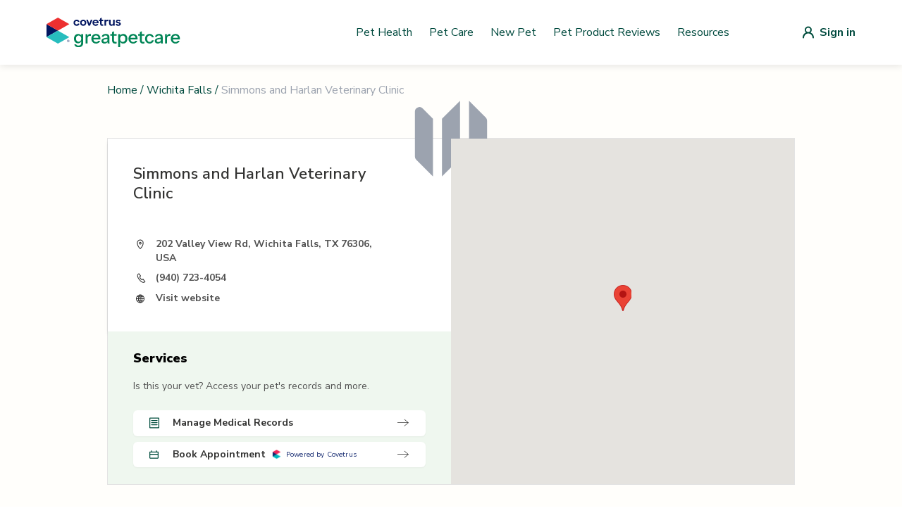

--- FILE ---
content_type: text/html; charset=utf-8
request_url: https://vets.greatpetcare.com/wichita-falls/simmons-and-harlan-veterinary-clinic/2087
body_size: 7060
content:
<!DOCTYPE html><html><head><meta charSet="utf-8"/><meta name="viewport" content="width=device-width"/><title>Simmons and Harlan Veterinary Clinic |  Great Pet Care</title><meta name="description" content="Looking for a veterinarian near you? Find local vet clinics, emergency vets, mobile services, and low-cost options."/><meta name="next-head-count" content="4"/><script>(function(w,d,s,l,i){w[l]=w[l]||[];w[l].push({'gtm.start':
          new Date().getTime(),event:'gtm.js'});var f=d.getElementsByTagName(s)[0],
          j=d.createElement(s),dl=l!='dataLayer'?'&l='+l:'';j.async=true;j.src=
          'https://www.googletagmanager.com/gtm.js?id='+i+dl;f.parentNode.insertBefore(j,f);
          })(window,document,'script','dataLayer','GTM-NVZVBXF');</script><script>(function() {
              "use strict";
              window.RudderSnippetVersion = "3.0.14";
              var identifier = "rudderanalytics";
              if (!window[identifier]) {
                window[identifier] = [];
              }
              var rudderanalytics = window[identifier];
              if (Array.isArray(rudderanalytics)) {
                if (rudderanalytics.snippetExecuted === true && window.console && console.error) {
                  console.error("RudderStack JavaScript SDK snippet included more than once.");
                } else {
                  rudderanalytics.snippetExecuted = true;
                  window.rudderAnalyticsBuildType = "legacy";
                  var sdkBaseUrl = "https://cdn.rudderlabs.com/v3";
                  var sdkName = "rsa.min.js";
                  var scriptLoadingMode = "async";
                  var methods = [ "setDefaultInstanceKey", "load", "ready", "page", "track", "identify", "alias", "group", "reset", "setAnonymousId", "startSession", "endSession", "consent" ];
                  for (var i = 0; i < methods.length; i++) {
                    var method = methods[i];
                    rudderanalytics[method] = function(methodName) {
                      return function() {
                        if (Array.isArray(window[identifier])) {
                          rudderanalytics.push([ methodName ].concat(Array.prototype.slice.call(arguments)));
                        } else {
                          var _methodName;
                          (_methodName = window[identifier][methodName]) === null || _methodName === void 0 || _methodName.apply(window[identifier], arguments);
                        }
                      };
                    }(method);
                  }
                  try {
                    new Function('return import("")');
                    window.rudderAnalyticsBuildType = "modern";
                  } catch (e) {}
                  var head = document.head || document.getElementsByTagName("head")[0];
                  var body = document.body || document.getElementsByTagName("body")[0];
                  window.rudderAnalyticsAddScript = function(url, extraAttributeKey, extraAttributeVal) {
                    var scriptTag = document.createElement("script");
                    scriptTag.src = url;
                    scriptTag.setAttribute("data-loader", "RS_JS_SDK");
                    if (extraAttributeKey && extraAttributeVal) {
                      scriptTag.setAttribute(extraAttributeKey, extraAttributeVal);
                    }
                    if (scriptLoadingMode === "async") {
                      scriptTag.async = true;
                    } else if (scriptLoadingMode === "defer") {
                      scriptTag.defer = true;
                    }
                    if (head) {
                      head.insertBefore(scriptTag, head.firstChild);
                    } else {
                      body.insertBefore(scriptTag, body.firstChild);
                    }
                  };
                  window.rudderAnalyticsMount = function() {
                    if (typeof globalThis === "undefined") {
                      Object.defineProperty(Object.prototype, "__globalThis_magic__", {
                        get: function get() {
                          return this;
                        },
                        configurable: true
                      });
                      __globalThis_magic__.globalThis = __globalThis_magic__;
                      delete Object.prototype.__globalThis_magic__;
                    }
                    window.rudderAnalyticsAddScript("".concat(sdkBaseUrl, "/").concat(window.rudderAnalyticsBuildType, "/").concat(sdkName), "data-rsa-write-key", "2JrUbLWbrerjylFd7bPy3keyE4i");
                  };
                  if (typeof Promise === "undefined" || typeof globalThis === "undefined") {
                    window.rudderAnalyticsAddScript("https://polyfill-fastly.io/v3/polyfill.min.js?version=3.111.0&features=Symbol%2CPromise&callback=rudderAnalyticsMount");
                  } else {
                    window.rudderAnalyticsMount();
                  }
                  var loadOptions = {};
                  rudderanalytics.load(
                    "2JrUbLWbrerjylFd7bPy3keyE4i",
                    "https://metamorphonr.dataplane.rudderstack.com", 
                    loadOptions
                  );
                  rudderanalytics.page();
                }
              }
            })();</script><script>!(function () {
              (window.semaphore = window.semaphore || []),
              (window.ketch = function () {
                window.semaphore.push(arguments);
              });
              var e = new URLSearchParams(document.location.search),
                o = e.has("property") ? e.get("property") : "GPC_MAIN",
                n = document.createElement("script");
              (n.type = "text/javascript"),
                (n.src = "https://global.ketchcdn.com/web/v2/config/metamorphosis/".concat(
                  o,
                  "/boot.js"
                )),
                (n.defer = n.async = !0),
                document.getElementsByTagName("head")[0].appendChild(n);
            })();</script><script>
                (function(c,l,a,r,i,t,y){
                  c[a]=c[a]||function(){(c[a].q=c[a].q||[]).push(arguments)};
                  t=l.createElement(r);t.async=1;t.src="https://www.clarity.ms/tag/"+i;
                  y=l.getElementsByTagName(r)[0];y.parentNode.insertBefore(t,y);
                })(window, document, "clarity", "script", "po8icyjgym");
              </script><link rel="shortcut icon" href="/favicon.svg"/><link rel="preload" href="/_next/static/media/33b26eb373ecdf02-s.p.woff2" as="font" type="font/woff2" crossorigin="anonymous" data-next-font="size-adjust"/><link rel="preload" href="/_next/static/media/23081e227a96aa1a-s.p.woff2" as="font" type="font/woff2" crossorigin="anonymous" data-next-font="size-adjust"/><link rel="preload" href="/_next/static/media/38778b5ca6981df1-s.p.woff2" as="font" type="font/woff2" crossorigin="anonymous" data-next-font="size-adjust"/><link rel="preload" href="/_next/static/media/f88638ee8cb7eeb2.p.woff2" as="font" type="font/woff2" crossorigin="anonymous" data-next-font=""/><link rel="preload" href="/_next/static/media/68180864d7f93f02.p.woff2" as="font" type="font/woff2" crossorigin="anonymous" data-next-font=""/><link rel="preload" href="/_next/static/css/9fe1e8ef232a1cde.css" as="style"/><link rel="stylesheet" href="/_next/static/css/9fe1e8ef232a1cde.css" data-n-g=""/><link rel="preload" href="/_next/static/css/069933236f180553.css" as="style"/><link rel="stylesheet" href="/_next/static/css/069933236f180553.css" data-n-p=""/><noscript data-n-css=""></noscript><script defer="" nomodule="" src="/_next/static/chunks/polyfills-42372ed130431b0a.js"></script><script src="/_next/static/chunks/webpack-36d12a75f0098f30.js" defer=""></script><script src="/_next/static/chunks/framework-0e3ce7c966b3c351.js" defer=""></script><script src="/_next/static/chunks/main-4b423ec82b590a3f.js" defer=""></script><script src="/_next/static/chunks/pages/_app-ee62e90569de66c6.js" defer=""></script><script src="/_next/static/chunks/75fc9c18-677b9b304ed99070.js" defer=""></script><script src="/_next/static/chunks/477-ee5dcbfa42db1fcd.js" defer=""></script><script src="/_next/static/chunks/241-2c88895d98d41b1f.js" defer=""></script><script src="/_next/static/chunks/387-bcd0b47cefff3a4f.js" defer=""></script><script src="/_next/static/chunks/598-43f9883e719db2d5.js" defer=""></script><script src="/_next/static/chunks/479-45c6af4f0e8807a5.js" defer=""></script><script src="/_next/static/chunks/86-7b9e3e1520236b14.js" defer=""></script><script src="/_next/static/chunks/744-89bc856892f54d2d.js" defer=""></script><script src="/_next/static/chunks/pages/%5Bstate%5D/%5Bslug%5D/%5Bid%5D-e7cb6ab3a053e72b.js" defer=""></script><script src="/_next/static/wsuJgsJEYdB26vJea_Yij/_buildManifest.js" defer=""></script><script src="/_next/static/wsuJgsJEYdB26vJea_Yij/_ssgManifest.js" defer=""></script><style id="__jsx-3565156766">:root{--font-nunito-sans:'__Nunito_Sans_d29436', system-ui, sans-serif;--font-eb-garamond:'__EB_Garamond_d9b780', '__EB_Garamond_Fallback_d9b780', system-ui, sans-serif;--font-inter:'__Inter_86e644', '__Inter_Fallback_86e644', system-ui, sans-serif}</style></head><body><noscript><iframe src="https://www.googletagmanager.com/ns.html?id=GTM-NVZVBXF"
            height="0" width="0" style="display:none;visibility:hidden"></iframe></noscript><div id="__next"><div class="jsx-3565156766 font-sans antialiased"><div style="background-color:#FFFEFB" class="flex flex-col min-h-screen"><header class="bg-white shadow-nav z-10"><nav style="max-width:1180px" class="mx-auto px-4 lg:px-0" aria-label="Top"><div class="w-full py-nav flex items-center justify-between px-4"><button class="lg:hidden block"><div class="hamburger-menu"><span></span><span></span><span></span></div></button><a class="w-42.5 xl:w-48 flex items-center" href="/"><img alt="GreatPetCare Logo" loading="lazy" width="190" height="34" decoding="async" data-nimg="1" style="color:transparent" src="https://cdn-prd.content.metamorphosis.com/wp-content/uploads/sites/2/2025/07/greatpetcare-logo-light-mode.svg"/></a><div class="hidden lg:flex py-1 items-center flex-1 space-x-2 justify-end"><a href="https://www.greatpetcare.com/pet-health/" target="_self" rel="noreferrer" class="basic-link px-0 py-0">Pet Health</a><a href="https://www.greatpetcare.com/pet-care/" target="_self" rel="noreferrer" class="basic-link px-0 py-0">Pet Care</a><a href="https://www.greatpetcare.com/new-pet/" target="_self" rel="noreferrer" class="basic-link px-0 py-0">New Pet</a><a href="https://www.greatpetcare.com/pet-product-reviews/" target="_self" rel="noreferrer" class="basic-link px-0 py-0">Pet Product Reviews</a><a href="https://www.greatpetcare.com/resources" target="_self" rel="noreferrer" class="basic-link px-0 py-0">Resources</a></div><a href="/api/auth/login" class="lg:ml-24 flex items-center justify-center"><img src="/images/default-user-icon.svg" alt="Login"/><span class="hidden md:block font-bold ml-2 text-primaryColor">Sign in</span></a></div></nav></header><div class="flex flex-grow relative"><div class="container lg:max-w-screen-lg p-6 flex-grow mx-auto w-full"><main class="font-sans"><section class="flex flex-col"><div><div class="flex justify-start mb-10 lg:mb-14"><div class="flex text-primaryColor text-base"><a class="hover:underline" href="/">Home</a><span class="mx-1">/</span><a class="hover:underline" href="/texas/wichita-falls">Wichita Falls</a><span class="mx-1">/</span><p class="text-gray-400">Simmons and Harlan Veterinary Clinic</p></div></div><div class="border border-softGray sm:mx-auto lg:flex w-full"><div class="lg:w-1/2"><div class="flex flex-col lg:flex-row sm:w-full p-5 lg:p-9 bg-white shadow-md"><div class="mx-auto my-0 lg:mx-0"><div class="flex mb-4 "><h1 class="w-4/5 sm:w-80 lg:w-90% text-xl lg:text-22 font-semibold text-lightGray ">Simmons and Harlan Veterinary Clinic</h1></div><div class="w-full lg:w-90% mb-8 flex flex-wrap gap-2.5"></div><div class="flex items-start mb-2"><img alt="Location Icon" loading="lazy" width="20" height="21" decoding="async" data-nimg="1" style="color:transparent" src="/_next/static/media/location-icon.4c02fd98.svg"/><p class="w-full lg:w-4/5 ml-3 text-sm font-bold text-lightGray2">202 Valley View Rd, Wichita Falls, TX 76306, USA</p></div><div class="flex items-center mb-2"><img alt="Phone Icon" loading="lazy" width="20" height="21" decoding="async" data-nimg="1" style="color:transparent" src="/_next/static/media/phone-icon.d85a561c.svg"/><p class="w-full lg:w-4/5 ml-3 text-sm font-bold text-lightGray2">(940) 723-4054</p></div><div class="flex items-center"><img alt="Website Icon" loading="lazy" width="20" height="20" decoding="async" data-nimg="1" style="color:transparent" src="/_next/static/media/website-icon.71e72ab3.svg"/><a target="_blank" rel="noopener noreferrer" href="http://simmonsandharlanvet.vetstreet.com/"><p class="w-full lg:w-full ml-3 text-sm font-bold break-all text-lightGray2 hover:underline">Visit website</p></a></div></div></div><div class="flex flex-col sm:w-full px-4 lg:px-9 py-6 bg-lightGreen2"><h2 class="text-lg font-black mb-4">Services</h2><p class="text-sm font-normal text-lightGray2 mb-6">Is this your vet? Access your pet&#x27;s records and more.</p><div class="flex flex-col space-y-2"><a target="_blank" rel="noreferrer" href="https://account.greatpetcare.com/create-request"><button class="flex justify-between items-center w-full text-sm font-bold bg-white text-lightGray shadow-sm rounded-md px-3 md:pl-5 md:pr-6 py-2 ease-in duration-200 font-sans"><div class="flex justify-center items-center space-x-2"><div class="flex justify-center items-center space-x-2 xs:space-x-4"><img alt="Manage Medical Records Icon" loading="lazy" width="20" height="21" decoding="async" data-nimg="1" style="color:transparent" src="/_next/static/media/record-request-icon.6c444092.svg"/><span class="text-sm text-lightGray">Manage Medical Records</span></div></div><img alt="Right Icon" loading="lazy" width="16" height="16" decoding="async" data-nimg="1" style="color:transparent" src="/_next/static/media/arrow-right-icon.b4f2a56e.svg"/></button></a><a target="_blank" rel="noreferrer" href="https://olsr4.covetrus.com/#?AID=3AkW462053hWJXLVmY9FTFd3TUIS9&amp;cl=1"><button class="flex justify-between items-center w-full text-sm font-bold bg-white text-lightGray shadow-sm rounded-md px-3 md:pl-5 md:pr-6 py-2 ease-in duration-200 font-sans"><div class="flex justify-center flex-col xs:flex-row items-start xs:items-center space-y-1 xs:space-y-0 xs:space-x-2"><div class="flex justify-center items-center space-x-2 xs:space-x-4"><img alt="Book Appointment Icon" loading="lazy" width="20" height="20" decoding="async" data-nimg="1" style="color:transparent" src="/_next/static/media/calendar-icon.7210d9e5.svg"/><span class="text-sm text-lightGray">Book Appointment</span></div><div class="flex justify-center items-center space-x-1.5"><img alt="Covetrus Icon" loading="lazy" width="15" height="15" decoding="async" data-nimg="1" style="color:transparent" src="/_next/static/media/covetrus-icon.37d97c30.svg"/><span class="text-10 font-normal leading-3 tracking-wider2 text-covetrusBlue">Powered by Covetrus</span></div></div><img alt="Right Icon" loading="lazy" width="16" height="16" decoding="async" data-nimg="1" style="color:transparent" src="/_next/static/media/arrow-right-icon.b4f2a56e.svg"/></button></a></div></div></div><div class="hidden relative lg:block w-1/2"><svg xmlns="http://www.w3.org/2000/svg" viewBox="0 0 20 20" fill="currentColor" aria-hidden="true" class="absolute h-32 w-32 text-gray-400 inset-1/2 transform -translate-x-16 -translate-y-16"><path fill-rule="evenodd" d="M12 1.586l-4 4v12.828l4-4V1.586zM3.707 3.293A1 1 0 002 4v10a1 1 0 00.293.707L6 18.414V5.586L3.707 3.293zM17.707 5.293L14 1.586v12.828l2.293 2.293A1 1 0 0018 16V6a1 1 0 00-.293-.707z" clip-rule="evenodd"></path></svg><div>Loading...</div></div></div><div class="flex items-center justify-center lg:justify-end mt-10"><p class="text-xs font-normal text-lightGray3 mr-3">Powered by</p><img alt="Google Icon" loading="lazy" width="74" height="24" decoding="async" data-nimg="1" style="color:transparent" src="/_next/static/media/google-logo.bde60153.svg"/></div><div class="relative flex flex-col items-center lg:grid lg:grid-cols-2 lg:gap-x-16 bg-backgroundSearchVet px-5 pt-5 mt-28 mb-14"><div class="flex flex-col lg:items-center mt-4 mb-14"><h2 class="font-serif text-5xl text-lightGray text-center font-semibold mb-4">Is this your vet?</h2><p class="text-sm text-lightGray text-center font-normal leading-5">Save this vet to your Great Pet Care account for easy access to your vet&#x27;s services PLUS vet-reviewed guidance, pet parenting tools, and more.</p><button class="primary-btn text-18 text-backgroundSearchVet font-bold mt-8 lg:w-52">Save My Vet</button></div><div class="relative -bottom-2 lg:absolute lg:right-0 lg:w-2/5"><img alt="Save My Vet Image" loading="lazy" width="376" height="362" decoding="async" data-nimg="1" style="color:transparent" src="/_next/static/media/save-my-vet.6245d879.svg"/></div></div></div><div class="mt-10 lg:mt-16 mb-10 lg:mb-14"><h2 class="text-center text-2xl font-black text-lightGray mb-4 lg:mb-6 xl:mb-8">Manage Your Pet&#x27;s Medical Records and More</h2><p class="mx-auto my-0 text-gray-700 text-center md:max-w-md lg:max-w-lg xl:max-w-xl 2xl:max-w-2xl">With a Great Pet Care account you can upload, manage, and share your pet&#x27;s medical records from <!-- -->Simmons and Harlan Veterinary Clinic<!-- --> with ease! Your pet&#x27;s medical records are often required when booking local pet services like grooming, daycare, and training, and you can easily share them via email using Great Pet Care. Sign up for an account with your veterinary clinic automatically saved by clicking &quot;Save My Vet&quot; in the banner above.</p></div></section></main></div></div><footer class="bg-white" aria-labelledby="footer-heading"><div class="max-w-1180 mx-auto px-4"><div class="pt-8 pb-12"><a href="/"><img alt="Logo footer" loading="lazy" width="159" height="35" decoding="async" data-nimg="1" style="color:transparent" src="https://cdn-prd.content.metamorphosis.com/wp-content/uploads/sites/2/2025/07/greatpetcare-logo-light-mode.svg"/></a></div><div class="space-y-5 md:flex md:space-y-0 lg:w-1/2"><nav class="w-full pr-4"><ul><li><a class="navigation-link relative block text-lightGray font-light pr-5 pb-5 lowercase" href="https://www.greatpetcare.com/pet-health">pet health</a></li><li><a class="navigation-link relative block text-lightGray font-light pr-5 pb-5 lowercase" href="https://www.greatpetcare.com/pet-care">pet care</a></li><li><a class="navigation-link relative block text-lightGray font-light pr-5 pb-5 lowercase" href="https://living.greatpetcare.com/">pet lifestyle</a></li><li><a class="navigation-link relative block text-lightGray font-light pr-5 pb-5 lowercase" href="https://www.greatpetcare.com/experts/">experts</a></li><li><a class="navigation-link relative block text-lightGray font-light pr-5 pb-5 lowercase" href="https://www.greatpetcare.com/new-pet/">new pets</a></li><li><a class="navigation-link relative block text-lightGray font-light pr-5 pb-5 lowercase" href="https://www.greatpetcare.com/resources/">resources</a></li><li><a class="navigation-link relative block text-lightGray font-light pr-5 pb-5 lowercase" href="https://account.greatpetcare.com/">my account</a></li></ul></nav><nav class="w-full pr-4"><ul><li><a class="navigation-link relative block text-lightGray font-light pr-5 pb-5 lowercase" href="https://www.greatpetcare.com/about-us/">about us</a></li><li><a class="navigation-link relative block text-lightGray font-light pr-5 pb-5 lowercase" href="https://www.greatpetcare.com/contact-us/">contact us</a></li><li><a class="navigation-link relative block text-lightGray font-light pr-5 pb-5 lowercase" href="https://www.greatpetcare.com/privacy-policy/">privacy policy</a></li><li><a class="navigation-link relative block text-lightGray font-light pr-5 pb-5 lowercase" href="https://www.greatpetcare.com/do-not-sell-my-information/">do not sell my personal information</a></li></ul></nav><nav class="w-full pr-4"><ul><li><a class="navigation-link relative block text-lightGray font-light pr-5 pb-5 lowercase" href="https://www.facebook.com/greatpetcareofficial">facebook</a></li><li><a class="navigation-link relative block text-lightGray font-light pr-5 pb-5 lowercase" href="https://www.instagram.com/greatpetcareofficial/">instagram</a></li><li><a class="navigation-link relative block text-lightGray font-light pr-5 pb-5 lowercase" href="https://www.instagram.com/dogsofinstagram/">@dogsofinstagram</a></li></ul></nav></div></div><div class="w-full mt-12 bg-darkBlue2 px-5 py-7 lg:flex lg:px-5 lg:py-4 lg:mx-auto lg:max-w-1180"><div class="mb-6 lg:mb-0 lg:flex"><img alt="Covetrus logo" loading="lazy" width="96" height="19" decoding="async" data-nimg="1" style="color:transparent" src="/_next/static/media/covetrus-logo.4de33475.svg"/></div><p class="text-white text-xs font-inter font-semibold lg:ml-5 lg:w-90%">At GreatPetCare™, we&#x27;re proud to be part of Covetrus®, a global animal health company that&#x27;s all about helping vets improve care for our furry friends. Whether it&#x27;s providing top-notch products, services or technology, our unified platform connects vets with the knowledge and award-winning resources they need, so their practices and clients thrive.</p></div><div class="px-4 py-18 mx-auto max-w-1180"><p class="text-lightGray text-center font-light text-sm">© <!-- -->2026<!-- --> Great Pet Care. All Rights Reserved <!-- -->2026<!-- -->. Our content and products are for informational purposes only. Great Pet Care does not provide medical advice, diagnosis, or treatment</p></div></footer></div></div></div><script id="__NEXT_DATA__" type="application/json">{"props":{"pageProps":{"vetClinicInfo":{"id":2087,"name":"Simmons and Harlan Veterinary Clinic","website":"http://simmonsandharlanvet.vetstreet.com/","placesid":"ChIJq1_khWqi4RQR_gLqY6Yxomw","address":"202 Valley View Rd, Wichita Falls, TX 76306, USA","email":"shvetclinic@hotmail.com","verified":true,"phone":"(940) 723-4054","type":"vet","state":"Texas","neighborhood":null,"city":"Wichita Falls","country":"United States","state_short_name":"TX","neighborhood_short_name":null,"city_short_name":"Wichita Falls","country_short_name":"US","geo":{"lng":-98.5349325,"lat":33.9105021},"formatted_address":"202 Valley View Rd, Wichita Falls, TX 76306, USA","timezone":"America/Chicago","search_name":"simmons and harlan vet clinic","status":true,"store":null,"description":null,"popular_city_id":null,"is_accredited":null,"is_fear_free":null,"is_emergency":null,"is_extended_hours":null,"is_daycare":null,"is_boarding":null,"is_telemedicine":null,"is_cat_only":null,"is_internal":false,"is_twenty_four_hour":null,"is_reptiles_exotics":null,"is_low_cost_services":null,"is_giveback":null,"is_mobile":null,"is_cat_friendly":null,"covetrus_id":"C0022876","zip_code":"76306","book_appointment":"https://olsr4.covetrus.com/#?AID=3AkW462053hWJXLVmY9FTFd3TUIS9\u0026cl=1","wellness":null,"optedInStatus":"NOT ANSWERED","installationId":null,"dvm_id":null,"created_at":"2016-01-25T01:41:51.503Z","updated_at":"2017-02-22T17:42:46.508Z","is_next_gen":false,"is_care_credit":null,"isPulseEnabled":false,"pulsePracticeId":null,"pulsePracticeServerUrl":null,"isAppointmentRequestEnabled":false,"verified_gpm_practice":false,"image_url":null,"image_disabled":null,"isRapportEnabled":false,"publicEmail":null,"clinic_types":[]},"stateName":"wichita-falls","hasError":false},"__N_SSG":true},"page":"/[state]/[slug]/[id]","query":{"state":"wichita-falls","slug":"simmons-and-harlan-veterinary-clinic","id":"2087"},"buildId":"wsuJgsJEYdB26vJea_Yij","isFallback":false,"isExperimentalCompile":false,"gsp":true,"scriptLoader":[]}</script><script defer src="https://static.cloudflareinsights.com/beacon.min.js/vcd15cbe7772f49c399c6a5babf22c1241717689176015" integrity="sha512-ZpsOmlRQV6y907TI0dKBHq9Md29nnaEIPlkf84rnaERnq6zvWvPUqr2ft8M1aS28oN72PdrCzSjY4U6VaAw1EQ==" data-cf-beacon='{"version":"2024.11.0","token":"fc2295c35e8a44edb8f6569eb299a68a","server_timing":{"name":{"cfCacheStatus":true,"cfEdge":true,"cfExtPri":true,"cfL4":true,"cfOrigin":true,"cfSpeedBrain":true},"location_startswith":null}}' crossorigin="anonymous"></script>
</body></html>

--- FILE ---
content_type: image/svg+xml
request_url: https://vets.greatpetcare.com/_next/static/media/calendar-icon.7210d9e5.svg
body_size: -179
content:
<svg width="20" height="20" viewBox="0 0 20 20" fill="none" xmlns="http://www.w3.org/2000/svg">
<path fill-rule="evenodd" clip-rule="evenodd" d="M6.625 4.625C6.625 4.27982 6.34518 4 6 4C5.65482 4 5.375 4.27982 5.375 4.625V5.625H4C3.44772 5.625 3 6.07272 3 6.625V14.625C3 15.1773 3.44772 15.625 4 15.625H15C15.5523 15.625 16 15.1773 16 14.625V6.625C16 6.07272 15.5523 5.625 15 5.625H13.625V4.625C13.625 4.27982 13.3452 4 13 4C12.6548 4 12.375 4.27982 12.375 4.625V5.625H6.625V4.625ZM4.25 14.375V10.25L14.75 10.25V14.375H4.25ZM14.75 9L4.25 9V6.875H14.75V9Z" fill="#004D3D"/>
</svg>


--- FILE ---
content_type: image/svg+xml
request_url: https://vets.greatpetcare.com/_next/static/media/covetrus-icon.37d97c30.svg
body_size: 8665
content:
<svg 
  width="15" 
  height="15" 
  viewBox="0 0 15 15" 
  fill="none" 
  xmlns="http://www.w3.org/2000/svg" 
  xmlns:xlink="http://www.w3.org/1999/xlink"
>
  <rect 
    width="15" 
    height="15" 
    fill="url(#pattern0)"
  />
  <defs>
    <pattern 
      id="pattern0" 
      patternContentUnits="objectBoundingBox" 
      width="1" 
      height="1"
    >
      <use 
        xlink:href="#image0_2128_30307" 
        transform="scale(0.00195312)"
      />
    </pattern>
    <image 
      id="image0_2128_30307" 
      width="512" 
      height="512" 
      xlink:href="[data-uri]"
    />
  </defs>
</svg>


--- FILE ---
content_type: application/javascript; charset=utf-8
request_url: https://vets.greatpetcare.com/_next/static/chunks/pages/_app-ee62e90569de66c6.js
body_size: 52720
content:
(self.webpackChunk_N_E=self.webpackChunk_N_E||[]).push([[888],{3606:function(t,e,n){"use strict";e.aF=e.dr=void 0;let r=n(7582),i=r.__importStar(n(5933));Object.defineProperty(e,"dr",{enumerable:!0,get:function(){return i.default}}),Object.defineProperty(e,"aF",{enumerable:!0,get:function(){return i.useUser}}),r.__importDefault(n(4519))},489:function(t,e,n){"use strict";var r=n(3454);Object.defineProperty(e,"__esModule",{value:!0}),e.useConfig=void 0;let i=n(7582).__importStar(n(7294)),s=(0,i.createContext)({});e.useConfig=()=>(0,i.useContext)(s),e.default=({children:t,loginUrl:e=r.env.NEXT_PUBLIC_AUTH0_LOGIN||"/api/auth/login"})=>i.default.createElement(s.Provider,{value:{loginUrl:e}},t)},5933:function(t,e,n){"use strict";var r=n(3454);Object.defineProperty(e,"__esModule",{value:!0}),e.useUser=e.UserContext=e.RequestError=void 0;let i=n(7582),s=i.__importStar(n(7294)),o=i.__importDefault(n(489));class a extends Error{constructor(t){super(),this.status=t,Object.setPrototypeOf(this,a.prototype)}}e.RequestError=a;let u="You forgot to wrap your app in <UserProvider>";e.UserContext=(0,s.createContext)({get user(){throw Error(u)},get error(){throw Error(u)},get isLoading(){throw Error(u)},checkSession:()=>{throw Error(u)}}),e.useUser=()=>(0,s.useContext)(e.UserContext);let c=async t=>{let e;try{e=await fetch(t)}catch(t){throw new a(0)}if(204!=e.status){if(e.ok)return e.json();throw new a(e.status)}};e.default=({children:t,user:n,profileUrl:i=r.env.NEXT_PUBLIC_AUTH0_PROFILE||"/api/auth/me",loginUrl:a,fetcher:u=c})=>{let[l,d]=(0,s.useState)({user:n,isLoading:!n}),p=(0,s.useCallback)(async()=>{try{let t=await u(i);d(e=>Object.assign(Object.assign({},e),{user:t,error:void 0}))}catch(t){d(e=>Object.assign(Object.assign({},e),{error:t}))}},[i]);(0,s.useEffect)(()=>{l.user||(async()=>{await p(),d(t=>Object.assign(Object.assign({},t),{isLoading:!1}))})()},[l.user]);let{user:f,error:h,isLoading:g}=l,m=(0,s.useMemo)(()=>({user:f,error:h,isLoading:g,checkSession:p}),[f,h,g,p]);return s.default.createElement(o.default,{loginUrl:a},s.default.createElement(e.UserContext.Provider,{value:m},t))}},4519:function(t,e,n){"use strict";Object.defineProperty(e,"__esModule",{value:!0});let r=n(7582).__importStar(n(7294)),i=n(489),s=n(5933),o=()=>r.default.createElement(r.default.Fragment,null),a=()=>r.default.createElement(r.default.Fragment,null);e.default=(t,e={})=>function(n){let{returnTo:u,onRedirecting:c=o,onError:l=a}=e,{loginUrl:d}=(0,i.useConfig)(),{user:p,error:f,isLoading:h}=(0,s.useUser)();return((0,r.useEffect)(()=>{let t;if((!p||f)&&!h){if(u)t=u;else{let e=window.location.toString();t=e.replace(new URL(e).origin,"")||"/"}window.location.assign(`${d}?returnTo=${encodeURIComponent(t)}`)}},[p,f,h]),f)?l(f):p?r.default.createElement(t,Object.assign({user:p},n)):c()}},1131:function(t,e,n){"use strict";n.d(e,{J:function(){return r}});let r="production"},1703:function(t,e,n){"use strict";n.d(e,{X:function(){return r}});let r="undefined"==typeof __SENTRY_DEBUG__||__SENTRY_DEBUG__},1195:function(t,e,n){"use strict";n.d(e,{RP:function(){return function t(e,n,r,u=0){return new i.cW((i,c)=>{let l=e[u];if(null===n||"function"!=typeof l)i(n);else{let d=l({...n},r);a.X&&l.id&&null===d&&s.kg.log(`Event processor "${l.id}" dropped event`),(0,o.J8)(d)?d.then(n=>t(e,n,r,u+1).then(i)).then(null,c):t(e,d,r,u+1).then(i).then(null,c)}})}},cc:function(){return c},fH:function(){return u}});var r=n(1235),i=n(6893),s=n(2343),o=n(7597),a=n(1703);function u(){return(0,r.Y)("globalEventProcessors",()=>[])}function c(t){u().push(t)}},4487:function(t,e,n){"use strict";n.d(e,{$e:function(){return f},Tb:function(){return l},cg:function(){return b},eN:function(){return d},nZ:function(){return m},n_:function(){return p},s3:function(){return g},yj:function(){return _},yl:function(){return h}});var r=n(2343),i=n(1235),s=n(1131),o=n(1703),a=n(5659),u=n(9015),c=n(8942);function l(t,e){return(0,a.Gd)().captureException(t,(0,c.U0)(e))}function d(t,e){return(0,a.Gd)().captureEvent(t,e)}function p(t,e){(0,a.Gd)().addBreadcrumb(t,e)}function f(...t){let e=(0,a.Gd)();if(2===t.length){let[n,r]=t;return n?e.withScope(()=>(e.getStackTop().scope=n,r(n))):e.withScope(r)}return e.withScope(t[0])}async function h(t){let e=g();return e?e.flush(t):(o.X&&r.kg.warn("Cannot flush events. No client defined."),Promise.resolve(!1))}function g(){return(0,a.Gd)().getClient()}function m(){return(0,a.Gd)().getScope()}function _(t){let e=g(),n=(0,a.aF)(),r=m(),{release:o,environment:c=s.J}=e&&e.getOptions()||{},{userAgent:l}=i.GLOBAL_OBJ.navigator||{},d=(0,u.Hv)({release:o,environment:c,user:r.getUser()||n.getUser(),...l&&{userAgent:l},...t}),p=n.getSession();return p&&"ok"===p.status&&(0,u.CT)(p,{status:"exited"}),y(),n.setSession(d),r.setSession(d),d}function y(){let t=(0,a.aF)(),e=m(),n=e.getSession()||t.getSession();n&&(0,u.RJ)(n),v(),t.setSession(),e.setSession()}function v(){let t=(0,a.aF)(),e=m(),n=g(),r=e.getSession()||t.getSession();r&&n&&n.captureSession&&n.captureSession(r)}function b(t=!1){if(t){y();return}v()}},5659:function(t,e,n){"use strict";n.d(e,{Gd:function(){return m},aF:function(){return _},cu:function(){return h}});var r=n(7597),i=n(2844),s=n(1170),o=n(2343),a=n(1235),u=n(1131),c=n(1703),l=n(350),d=n(9015);let p=parseFloat(n(105).J);class f{constructor(t,e,n,r=p){let i,s;this._version=r,e?i=e:(i=new l.sX).setClient(t),n?s=n:(s=new l.sX).setClient(t),this._stack=[{scope:i}],t&&this.bindClient(t),this._isolationScope=s}isOlderThan(t){return this._version<t}bindClient(t){let e=this.getStackTop();e.client=t,e.scope.setClient(t),t&&t.setupIntegrations&&t.setupIntegrations()}pushScope(){let t=this.getScope().clone();return this.getStack().push({client:this.getClient(),scope:t}),t}popScope(){return!(this.getStack().length<=1)&&!!this.getStack().pop()}withScope(t){let e;let n=this.pushScope();try{e=t(n)}catch(t){throw this.popScope(),t}return(0,r.J8)(e)?e.then(t=>(this.popScope(),t),t=>{throw this.popScope(),t}):(this.popScope(),e)}getClient(){return this.getStackTop().client}getScope(){return this.getStackTop().scope}getIsolationScope(){return this._isolationScope}getStack(){return this._stack}getStackTop(){return this._stack[this._stack.length-1]}captureException(t,e){let n=this._lastEventId=e&&e.event_id?e.event_id:(0,i.DM)(),r=Error("Sentry syntheticException");return this.getScope().captureException(t,{originalException:t,syntheticException:r,...e,event_id:n}),n}captureMessage(t,e,n){let r=this._lastEventId=n&&n.event_id?n.event_id:(0,i.DM)(),s=Error(t);return this.getScope().captureMessage(t,e,{originalException:t,syntheticException:s,...n,event_id:r}),r}captureEvent(t,e){let n=e&&e.event_id?e.event_id:(0,i.DM)();return t.type||(this._lastEventId=n),this.getScope().captureEvent(t,{...e,event_id:n}),n}lastEventId(){return this._lastEventId}addBreadcrumb(t,e){let{scope:n,client:r}=this.getStackTop();if(!r)return;let{beforeBreadcrumb:i=null,maxBreadcrumbs:a=100}=r.getOptions&&r.getOptions()||{};if(a<=0)return;let u={timestamp:(0,s.yW)(),...t},c=i?(0,o.Cf)(()=>i(u,e)):u;null!==c&&(r.emit&&r.emit("beforeAddBreadcrumb",c,e),n.addBreadcrumb(c,a))}setUser(t){this.getScope().setUser(t),this.getIsolationScope().setUser(t)}setTags(t){this.getScope().setTags(t),this.getIsolationScope().setTags(t)}setExtras(t){this.getScope().setExtras(t),this.getIsolationScope().setExtras(t)}setTag(t,e){this.getScope().setTag(t,e),this.getIsolationScope().setTag(t,e)}setExtra(t,e){this.getScope().setExtra(t,e),this.getIsolationScope().setExtra(t,e)}setContext(t,e){this.getScope().setContext(t,e),this.getIsolationScope().setContext(t,e)}configureScope(t){let{scope:e,client:n}=this.getStackTop();n&&t(e)}run(t){let e=g(this);try{t(this)}finally{g(e)}}getIntegration(t){let e=this.getClient();if(!e)return null;try{return e.getIntegration(t)}catch(e){return c.X&&o.kg.warn(`Cannot retrieve integration ${t.id} from the current Hub`),null}}startTransaction(t,e){let n=this._callExtensionMethod("startTransaction",t,e);return c.X&&!n&&(this.getClient()?o.kg.warn(`Tracing extension 'startTransaction' has not been added. Call 'addTracingExtensions' before calling 'init':
Sentry.addTracingExtensions();
Sentry.init({...});
`):o.kg.warn("Tracing extension 'startTransaction' is missing. You should 'init' the SDK before calling 'startTransaction'")),n}traceHeaders(){return this._callExtensionMethod("traceHeaders")}captureSession(t=!1){if(t)return this.endSession();this._sendSessionUpdate()}endSession(){let t=this.getStackTop().scope,e=t.getSession();e&&(0,d.RJ)(e),this._sendSessionUpdate(),t.setSession()}startSession(t){let{scope:e,client:n}=this.getStackTop(),{release:r,environment:i=u.J}=n&&n.getOptions()||{},{userAgent:s}=a.GLOBAL_OBJ.navigator||{},o=(0,d.Hv)({release:r,environment:i,user:e.getUser(),...s&&{userAgent:s},...t}),c=e.getSession&&e.getSession();return c&&"ok"===c.status&&(0,d.CT)(c,{status:"exited"}),this.endSession(),e.setSession(o),o}shouldSendDefaultPii(){let t=this.getClient(),e=t&&t.getOptions();return!!(e&&e.sendDefaultPii)}_sendSessionUpdate(){let{scope:t,client:e}=this.getStackTop(),n=t.getSession();n&&e&&e.captureSession&&e.captureSession(n)}_callExtensionMethod(t,...e){let n=h().__SENTRY__;if(n&&n.extensions&&"function"==typeof n.extensions[t])return n.extensions[t].apply(this,e);c.X&&o.kg.warn(`Extension method ${t} couldn't be found, doing nothing.`)}}function h(){return a.GLOBAL_OBJ.__SENTRY__=a.GLOBAL_OBJ.__SENTRY__||{extensions:{},hub:void 0},a.GLOBAL_OBJ}function g(t){let e=h(),n=y(e);return v(e,t),n}function m(){let t=h();if(t.__SENTRY__&&t.__SENTRY__.acs){let e=t.__SENTRY__.acs.getCurrentHub();if(e)return e}return function(t=h()){return(!(t&&t.__SENTRY__&&t.__SENTRY__.hub)||y(t).isOlderThan(p))&&v(t,new f),y(t)}(t)}function _(){return m().getIsolationScope()}function y(t){return(0,a.Y)("hub",()=>new f,t)}function v(t,e){return!!t&&((t.__SENTRY__=t.__SENTRY__||{}).hub=e,!0)}},350:function(t,e,n){"use strict";let r;n.d(e,{lW:function(){return p},sX:function(){return d}});var i=n(7597),s=n(1170),o=n(2844),a=n(2343),u=n(1195),c=n(9015),l=n(3379);class d{constructor(){this._notifyingListeners=!1,this._scopeListeners=[],this._eventProcessors=[],this._breadcrumbs=[],this._attachments=[],this._user={},this._tags={},this._extra={},this._contexts={},this._sdkProcessingMetadata={},this._propagationContext=f()}static clone(t){return t?t.clone():new d}clone(){let t=new d;return t._breadcrumbs=[...this._breadcrumbs],t._tags={...this._tags},t._extra={...this._extra},t._contexts={...this._contexts},t._user=this._user,t._level=this._level,t._span=this._span,t._session=this._session,t._transactionName=this._transactionName,t._fingerprint=this._fingerprint,t._eventProcessors=[...this._eventProcessors],t._requestSession=this._requestSession,t._attachments=[...this._attachments],t._sdkProcessingMetadata={...this._sdkProcessingMetadata},t._propagationContext={...this._propagationContext},t._client=this._client,t}setClient(t){this._client=t}getClient(){return this._client}addScopeListener(t){this._scopeListeners.push(t)}addEventProcessor(t){return this._eventProcessors.push(t),this}setUser(t){return this._user=t||{email:void 0,id:void 0,ip_address:void 0,segment:void 0,username:void 0},this._session&&(0,c.CT)(this._session,{user:t}),this._notifyScopeListeners(),this}getUser(){return this._user}getRequestSession(){return this._requestSession}setRequestSession(t){return this._requestSession=t,this}setTags(t){return this._tags={...this._tags,...t},this._notifyScopeListeners(),this}setTag(t,e){return this._tags={...this._tags,[t]:e},this._notifyScopeListeners(),this}setExtras(t){return this._extra={...this._extra,...t},this._notifyScopeListeners(),this}setExtra(t,e){return this._extra={...this._extra,[t]:e},this._notifyScopeListeners(),this}setFingerprint(t){return this._fingerprint=t,this._notifyScopeListeners(),this}setLevel(t){return this._level=t,this._notifyScopeListeners(),this}setTransactionName(t){return this._transactionName=t,this._notifyScopeListeners(),this}setContext(t,e){return null===e?delete this._contexts[t]:this._contexts[t]=e,this._notifyScopeListeners(),this}setSpan(t){return this._span=t,this._notifyScopeListeners(),this}getSpan(){return this._span}getTransaction(){let t=this._span;return t&&t.transaction}setSession(t){return t?this._session=t:delete this._session,this._notifyScopeListeners(),this}getSession(){return this._session}update(t){if(!t)return this;let e="function"==typeof t?t(this):t;if(e instanceof d){let t=e.getScopeData();this._tags={...this._tags,...t.tags},this._extra={...this._extra,...t.extra},this._contexts={...this._contexts,...t.contexts},t.user&&Object.keys(t.user).length&&(this._user=t.user),t.level&&(this._level=t.level),t.fingerprint.length&&(this._fingerprint=t.fingerprint),e.getRequestSession()&&(this._requestSession=e.getRequestSession()),t.propagationContext&&(this._propagationContext=t.propagationContext)}else(0,i.PO)(e)&&(this._tags={...this._tags,...t.tags},this._extra={...this._extra,...t.extra},this._contexts={...this._contexts,...t.contexts},t.user&&(this._user=t.user),t.level&&(this._level=t.level),t.fingerprint&&(this._fingerprint=t.fingerprint),t.requestSession&&(this._requestSession=t.requestSession),t.propagationContext&&(this._propagationContext=t.propagationContext));return this}clear(){return this._breadcrumbs=[],this._tags={},this._extra={},this._user={},this._contexts={},this._level=void 0,this._transactionName=void 0,this._fingerprint=void 0,this._requestSession=void 0,this._span=void 0,this._session=void 0,this._notifyScopeListeners(),this._attachments=[],this._propagationContext=f(),this}addBreadcrumb(t,e){let n="number"==typeof e?e:100;if(n<=0)return this;let r={timestamp:(0,s.yW)(),...t},i=this._breadcrumbs;return i.push(r),this._breadcrumbs=i.length>n?i.slice(-n):i,this._notifyScopeListeners(),this}getLastBreadcrumb(){return this._breadcrumbs[this._breadcrumbs.length-1]}clearBreadcrumbs(){return this._breadcrumbs=[],this._notifyScopeListeners(),this}addAttachment(t){return this._attachments.push(t),this}getAttachments(){return this.getScopeData().attachments}clearAttachments(){return this._attachments=[],this}getScopeData(){let{_breadcrumbs:t,_attachments:e,_contexts:n,_tags:r,_extra:i,_user:s,_level:o,_fingerprint:a,_eventProcessors:u,_propagationContext:c,_sdkProcessingMetadata:l,_transactionName:d,_span:p}=this;return{breadcrumbs:t,attachments:e,contexts:n,tags:r,extra:i,user:s,level:o,fingerprint:a||[],eventProcessors:u,propagationContext:c,sdkProcessingMetadata:l,transactionName:d,span:p}}applyToEvent(t,e={},n=[]){(0,l.gi)(t,this.getScopeData());let r=[...n,...(0,u.fH)(),...this._eventProcessors];return(0,u.RP)(r,t,e)}setSDKProcessingMetadata(t){return this._sdkProcessingMetadata={...this._sdkProcessingMetadata,...t},this}setPropagationContext(t){return this._propagationContext=t,this}getPropagationContext(){return this._propagationContext}captureException(t,e){let n=e&&e.event_id?e.event_id:(0,o.DM)();if(!this._client)return a.kg.warn("No client configured on scope - will not capture exception!"),n;let r=Error("Sentry syntheticException");return this._client.captureException(t,{originalException:t,syntheticException:r,...e,event_id:n},this),n}captureMessage(t,e,n){let r=n&&n.event_id?n.event_id:(0,o.DM)();if(!this._client)return a.kg.warn("No client configured on scope - will not capture message!"),r;let i=Error(t);return this._client.captureMessage(t,e,{originalException:t,syntheticException:i,...n,event_id:r},this),r}captureEvent(t,e){let n=e&&e.event_id?e.event_id:(0,o.DM)();return this._client?this._client.captureEvent(t,{...e,event_id:n},this):a.kg.warn("No client configured on scope - will not capture event!"),n}_notifyScopeListeners(){this._notifyingListeners||(this._notifyingListeners=!0,this._scopeListeners.forEach(t=>{t(this)}),this._notifyingListeners=!1)}}function p(){return r||(r=new d),r}function f(){return{traceId:(0,o.DM)(),spanId:(0,o.DM)().substring(16)}}},9015:function(t,e,n){"use strict";n.d(e,{CT:function(){return a},Hv:function(){return o},RJ:function(){return u}});var r=n(1170),i=n(2844),s=n(535);function o(t){let e=(0,r.ph)(),n={sid:(0,i.DM)(),init:!0,timestamp:e,started:e,duration:0,status:"ok",errors:0,ignoreDuration:!1,toJSON:()=>(0,s.Jr)({sid:`${n.sid}`,init:n.init,started:new Date(1e3*n.started).toISOString(),timestamp:new Date(1e3*n.timestamp).toISOString(),status:n.status,errors:n.errors,did:"number"==typeof n.did||"string"==typeof n.did?`${n.did}`:void 0,duration:n.duration,abnormal_mechanism:n.abnormal_mechanism,attrs:{release:n.release,environment:n.environment,ip_address:n.ipAddress,user_agent:n.userAgent}})};return t&&a(n,t),n}function a(t,e={}){if(!e.user||(!t.ipAddress&&e.user.ip_address&&(t.ipAddress=e.user.ip_address),t.did||e.did||(t.did=e.user.id||e.user.email||e.user.username)),t.timestamp=e.timestamp||(0,r.ph)(),e.abnormal_mechanism&&(t.abnormal_mechanism=e.abnormal_mechanism),e.ignoreDuration&&(t.ignoreDuration=e.ignoreDuration),e.sid&&(t.sid=32===e.sid.length?e.sid:(0,i.DM)()),void 0!==e.init&&(t.init=e.init),!t.did&&e.did&&(t.did=`${e.did}`),"number"==typeof e.started&&(t.started=e.started),t.ignoreDuration)t.duration=void 0;else if("number"==typeof e.duration)t.duration=e.duration;else{let e=t.timestamp-t.started;t.duration=e>=0?e:0}e.release&&(t.release=e.release),e.environment&&(t.environment=e.environment),!t.ipAddress&&e.ipAddress&&(t.ipAddress=e.ipAddress),!t.userAgent&&e.userAgent&&(t.userAgent=e.userAgent),"number"==typeof e.errors&&(t.errors=e.errors),e.status&&(t.status=e.status)}function u(t,e){let n={};e?n={status:e}:"ok"===t.status&&(n={status:"exited"}),a(t,n)}},454:function(t,e,n){"use strict";n.d(e,{_:function(){return u},j:function(){return c}});var r=n(535),i=n(1131),s=n(4487),o=n(5102),a=n(3371);function u(t,e,n){let s=e.getOptions(),{publicKey:o}=e.getDsn()||{},{segment:a}=n&&n.getUser()||{},u=(0,r.Jr)({environment:s.environment||i.J,release:s.release,user_segment:a,public_key:o,trace_id:t});return e.emit&&e.emit("createDsc",u),u}function c(t){let e=(0,s.s3)();if(!e)return{};let n=u((0,a.XU)(t).trace_id||"",e,(0,s.nZ)()),r=(0,o.G)(t);if(!r)return n;let i=r&&r._frozenDynamicSamplingContext;if(i)return i;let{sampleRate:c,source:l}=r.metadata;null!=c&&(n.sample_rate=`${c}`);let d=(0,a.XU)(r);return l&&"url"!==l&&(n.transaction=d.description),n.sampled=String((0,a.Tt)(r)),e.emit&&e.emit("createDsc",n),n}},3379:function(t,e,n){"use strict";n.d(e,{gi:function(){return u},yo:function(){return c}});var r=n(535),i=n(2844),s=n(454),o=n(5102),a=n(3371);function u(t,e){let{fingerprint:n,span:u,breadcrumbs:c,sdkProcessingMetadata:l}=e;(function(t,e){let{extra:n,tags:i,user:s,contexts:o,level:a,transactionName:u}=e,c=(0,r.Jr)(n);c&&Object.keys(c).length&&(t.extra={...c,...t.extra});let l=(0,r.Jr)(i);l&&Object.keys(l).length&&(t.tags={...l,...t.tags});let d=(0,r.Jr)(s);d&&Object.keys(d).length&&(t.user={...d,...t.user});let p=(0,r.Jr)(o);p&&Object.keys(p).length&&(t.contexts={...p,...t.contexts}),a&&(t.level=a),u&&(t.transaction=u)})(t,e),u&&function(t,e){t.contexts={trace:(0,a.wy)(e),...t.contexts};let n=(0,o.G)(e);if(n){t.sdkProcessingMetadata={dynamicSamplingContext:(0,s.j)(e),...t.sdkProcessingMetadata};let r=(0,a.XU)(n).description;r&&(t.tags={transaction:r,...t.tags})}}(t,u),t.fingerprint=t.fingerprint?(0,i.lE)(t.fingerprint):[],n&&(t.fingerprint=t.fingerprint.concat(n)),t.fingerprint&&!t.fingerprint.length&&delete t.fingerprint,function(t,e){let n=[...t.breadcrumbs||[],...e];t.breadcrumbs=n.length?n:void 0}(t,c),t.sdkProcessingMetadata={...t.sdkProcessingMetadata,...l}}function c(t,e){let{extra:n,tags:r,user:i,contexts:s,level:o,sdkProcessingMetadata:a,breadcrumbs:u,fingerprint:c,eventProcessors:d,attachments:p,propagationContext:f,transactionName:h,span:g}=e;l(t,"extra",n),l(t,"tags",r),l(t,"user",i),l(t,"contexts",s),l(t,"sdkProcessingMetadata",a),o&&(t.level=o),h&&(t.transactionName=h),g&&(t.span=g),u.length&&(t.breadcrumbs=[...t.breadcrumbs,...u]),c.length&&(t.fingerprint=[...t.fingerprint,...c]),d.length&&(t.eventProcessors=[...t.eventProcessors,...d]),p.length&&(t.attachments=[...t.attachments,...p]),t.propagationContext={...t.propagationContext,...f}}function l(t,e,n){if(n&&Object.keys(n).length)for(let r in t[e]={...t[e]},n)Object.prototype.hasOwnProperty.call(n,r)&&(t[e][r]=n[r])}},5102:function(t,e,n){"use strict";function r(t){return t.transaction}n.d(e,{G:function(){return r}})},8942:function(t,e,n){"use strict";n.d(e,{R:function(){return f},U0:function(){return g}});var r=n(2844),i=n(1170),s=n(7321),o=n(1235),a=n(4754),u=n(1131),c=n(1195),l=n(350),d=n(3379),p=n(3371);function f(t,e,n,f,g,m){let{normalizeDepth:_=3,normalizeMaxBreadth:y=1e3}=t,v={...e,event_id:e.event_id||n.event_id||(0,r.DM)(),timestamp:e.timestamp||(0,i.yW)()},b=n.integrations||t.integrations.map(t=>t.name);(function(t,e){let{environment:n,release:r,dist:i,maxValueLength:o=250}=e;"environment"in t||(t.environment="environment"in e?n:u.J),void 0===t.release&&void 0!==r&&(t.release=r),void 0===t.dist&&void 0!==i&&(t.dist=i),t.message&&(t.message=(0,s.$G)(t.message,o));let a=t.exception&&t.exception.values&&t.exception.values[0];a&&a.value&&(a.value=(0,s.$G)(a.value,o));let c=t.request;c&&c.url&&(c.url=(0,s.$G)(c.url,o))})(v,t),b.length>0&&(v.sdk=v.sdk||{},v.sdk.integrations=[...v.sdk.integrations||[],...b]),void 0===e.type&&function(t,e){let n;let r=o.GLOBAL_OBJ._sentryDebugIds;if(!r)return;let i=h.get(e);i?n=i:(n=new Map,h.set(e,n));let s=Object.keys(r).reduce((t,i)=>{let s;let o=n.get(i);o?s=o:(s=e(i),n.set(i,s));for(let e=s.length-1;e>=0;e--){let n=s[e];if(n.filename){t[n.filename]=r[i];break}}return t},{});try{t.exception.values.forEach(t=>{t.stacktrace.frames.forEach(t=>{t.filename&&(t.debug_id=s[t.filename])})})}catch(t){}}(v,t.stackParser);let S=function(t,e){if(!e)return t;let n=t?t.clone():new l.sX;return n.update(e),n}(f,n.captureContext);n.mechanism&&(0,r.EG)(v,n.mechanism);let T=g&&g.getEventProcessors?g.getEventProcessors():[],E=(0,l.lW)().getScopeData();if(m){let t=m.getScopeData();(0,d.yo)(E,t)}if(S){let t=S.getScopeData();(0,d.yo)(E,t)}let x=[...n.attachments||[],...E.attachments];x.length&&(n.attachments=x),(0,d.gi)(v,E);let k=[...T,...(0,c.fH)(),...E.eventProcessors];return(0,c.RP)(k,v,n).then(t=>(t&&function(t){let e={};try{t.exception.values.forEach(t=>{t.stacktrace.frames.forEach(t=>{t.debug_id&&(t.abs_path?e[t.abs_path]=t.debug_id:t.filename&&(e[t.filename]=t.debug_id),delete t.debug_id)})})}catch(t){}if(0===Object.keys(e).length)return;t.debug_meta=t.debug_meta||{},t.debug_meta.images=t.debug_meta.images||[];let n=t.debug_meta.images;Object.keys(e).forEach(t=>{n.push({type:"sourcemap",code_file:t,debug_id:e[t]})})}(t),"number"==typeof _&&_>0)?function(t,e,n){if(!t)return null;let r={...t,...t.breadcrumbs&&{breadcrumbs:t.breadcrumbs.map(t=>({...t,...t.data&&{data:(0,a.Fv)(t.data,e,n)}}))},...t.user&&{user:(0,a.Fv)(t.user,e,n)},...t.contexts&&{contexts:(0,a.Fv)(t.contexts,e,n)},...t.extra&&{extra:(0,a.Fv)(t.extra,e,n)}};return t.contexts&&t.contexts.trace&&r.contexts&&(r.contexts.trace=t.contexts.trace,t.contexts.trace.data&&(r.contexts.trace.data=(0,a.Fv)(t.contexts.trace.data,e,n))),t.spans&&(r.spans=t.spans.map(t=>{let r=(0,p.XU)(t).data;return r&&(t.data=(0,a.Fv)(r,e,n)),t})),r}(t,_,y):t)}let h=new WeakMap;function g(t){return t?t instanceof l.sX||"function"==typeof t||Object.keys(t).some(t=>m.includes(t))?{captureContext:t}:t:void 0}let m=["user","level","extra","contexts","tags","fingerprint","requestSession","propagationContext"]},3371:function(t,e,n){"use strict";n.d(e,{$k:function(){return l},Hb:function(){return c},Tt:function(){return f},XU:function(){return p},i0:function(){return a},ve:function(){return o},wy:function(){return u}});var r=n(535),i=n(7638),s=n(1170);let o=0,a=1;function u(t){let{spanId:e,traceId:n}=t.spanContext(),{data:i,op:s,parent_span_id:o,status:a,tags:u,origin:c}=p(t);return(0,r.Jr)({data:i,op:s,parent_span_id:o,span_id:e,status:a,tags:u,trace_id:n,origin:c})}function c(t){let{traceId:e,spanId:n}=t.spanContext(),r=f(t);return(0,i.$p)(e,n,r)}function l(t){return"number"==typeof t?d(t):Array.isArray(t)?t[0]+t[1]/1e9:t instanceof Date?d(t.getTime()):(0,s.ph)()}function d(t){return t>9999999999?t/1e3:t}function p(t){return"function"==typeof t.getSpanJSON?t.getSpanJSON():"function"==typeof t.toJSON?t.toJSON():{}}function f(t){let{traceFlags:e}=t.spanContext();return!!(e&a)}},105:function(t,e,n){"use strict";n.d(e,{J:function(){return r}});let r="7.120.3"},8369:function(t,e,n){"use strict";n.d(e,{X:function(){return r}});let r="undefined"==typeof __SENTRY_DEBUG__||__SENTRY_DEBUG__},9181:function(t,e,n){"use strict";n.d(e,{EN:function(){return c},IQ:function(){return l},bU:function(){return o}});var r=n(3897),i=n(7597),s=n(2343);let o="baggage",a="sentry-",u=/^sentry-/;function c(t){if(!(0,i.HD)(t)&&!Array.isArray(t))return;let e={};if(Array.isArray(t))e=t.reduce((t,e)=>{let n=d(e);for(let e of Object.keys(n))t[e]=n[e];return t},{});else{if(!t)return;e=d(t)}let n=Object.entries(e).reduce((t,[e,n])=>(e.match(u)&&(t[e.slice(a.length)]=n),t),{});return Object.keys(n).length>0?n:void 0}function l(t){if(t)return function(t){if(0!==Object.keys(t).length)return Object.entries(t).reduce((t,[e,n],i)=>{let o=`${encodeURIComponent(e)}=${encodeURIComponent(n)}`,a=0===i?o:`${t},${o}`;return a.length>8192?(r.X&&s.kg.warn(`Not adding key: ${e} with val: ${n} to baggage header due to exceeding baggage size limits.`),t):a},"")}(Object.entries(t).reduce((t,[e,n])=>(n&&(t[`${a}${e}`]=n),t),{}))}function d(t){return t.split(",").map(t=>t.split("=").map(t=>decodeURIComponent(t.trim()))).reduce((t,[e,n])=>(t[e]=n,t),{})}},8464:function(t,e,n){"use strict";n.d(e,{Rt:function(){return s},iY:function(){return u},l4:function(){return o},qT:function(){return a}});var r=n(7597);let i=(0,n(1235).R)();function s(t,e={}){if(!t)return"<unknown>";try{let n,s=t,o=[],a=0,u=0,c=Array.isArray(e)?e:e.keyAttrs,l=!Array.isArray(e)&&e.maxStringLength||80;for(;s&&a++<5&&(n=function(t,e){let n,s,o,a,u;let c=[];if(!t||!t.tagName)return"";if(i.HTMLElement&&t instanceof HTMLElement&&t.dataset&&t.dataset.sentryComponent)return t.dataset.sentryComponent;c.push(t.tagName.toLowerCase());let l=e&&e.length?e.filter(e=>t.getAttribute(e)).map(e=>[e,t.getAttribute(e)]):null;if(l&&l.length)l.forEach(t=>{c.push(`[${t[0]}="${t[1]}"]`)});else if(t.id&&c.push(`#${t.id}`),(n=t.className)&&(0,r.HD)(n))for(u=0,s=n.split(/\s+/);u<s.length;u++)c.push(`.${s[u]}`);let d=["aria-label","type","name","title","alt"];for(u=0;u<d.length;u++)o=d[u],(a=t.getAttribute(o))&&c.push(`[${o}="${a}"]`);return c.join("")}(s,c),"html"!==n&&(!(a>1)||!(u+3*o.length+n.length>=l)));)o.push(n),u+=n.length,s=s.parentNode;return o.reverse().join(" > ")}catch(t){return"<unknown>"}}function o(){try{return i.document.location.href}catch(t){return""}}function a(t){return i.document&&i.document.querySelector?i.document.querySelector(t):null}function u(t){if(!i.HTMLElement)return null;let e=t;for(let t=0;t<5&&e;t++){if(e instanceof HTMLElement&&e.dataset.sentryComponent)return e.dataset.sentryComponent;e=e.parentNode}return null}},3897:function(t,e,n){"use strict";n.d(e,{X:function(){return r}});let r="undefined"==typeof __SENTRY_DEBUG__||__SENTRY_DEBUG__},7597:function(t,e,n){"use strict";n.d(e,{Cy:function(){return _},HD:function(){return c},J8:function(){return m},Kj:function(){return g},Le:function(){return l},PO:function(){return p},TX:function(){return a},V9:function(){return v},VW:function(){return o},VZ:function(){return i},cO:function(){return f},fm:function(){return u},i2:function(){return y},kK:function(){return h},pt:function(){return d},y1:function(){return b}});let r=Object.prototype.toString;function i(t){switch(r.call(t)){case"[object Error]":case"[object Exception]":case"[object DOMException]":return!0;default:return v(t,Error)}}function s(t,e){return r.call(t)===`[object ${e}]`}function o(t){return s(t,"ErrorEvent")}function a(t){return s(t,"DOMError")}function u(t){return s(t,"DOMException")}function c(t){return s(t,"String")}function l(t){return"object"==typeof t&&null!==t&&"__sentry_template_string__"in t&&"__sentry_template_values__"in t}function d(t){return null===t||l(t)||"object"!=typeof t&&"function"!=typeof t}function p(t){return s(t,"Object")}function f(t){return"undefined"!=typeof Event&&v(t,Event)}function h(t){return"undefined"!=typeof Element&&v(t,Element)}function g(t){return s(t,"RegExp")}function m(t){return!!(t&&t.then&&"function"==typeof t.then)}function _(t){return p(t)&&"nativeEvent"in t&&"preventDefault"in t&&"stopPropagation"in t}function y(t){return"number"==typeof t&&t!=t}function v(t,e){try{return t instanceof e}catch(t){return!1}}function b(t){return!!("object"==typeof t&&null!==t&&(t.__isVue||t._isVue))}},2343:function(t,e,n){"use strict";n.d(e,{Cf:function(){return a},LD:function(){return o},RU:function(){return s},kg:function(){return u}});var r=n(3897),i=n(1235);let s=["debug","info","warn","error","log","assert","trace"],o={};function a(t){if(!("console"in i.GLOBAL_OBJ))return t();let e=i.GLOBAL_OBJ.console,n={},r=Object.keys(o);r.forEach(t=>{let r=o[t];n[t]=e[t],e[t]=r});try{return t()}finally{r.forEach(t=>{e[t]=n[t]})}}let u=function(){let t=!1,e={enable:()=>{t=!0},disable:()=>{t=!1},isEnabled:()=>t};return r.X?s.forEach(n=>{e[n]=(...e)=>{t&&a(()=>{i.GLOBAL_OBJ.console[n](`Sentry Logger [${n}]:`,...e)})}}):s.forEach(t=>{e[t]=()=>void 0}),e}()},2844:function(t,e,n){"use strict";n.d(e,{DM:function(){return s},Db:function(){return u},EG:function(){return c},YO:function(){return l},jH:function(){return a},lE:function(){return d}});var r=n(535),i=n(1235);function s(){let t=i.GLOBAL_OBJ,e=t.crypto||t.msCrypto,n=()=>16*Math.random();try{if(e&&e.randomUUID)return e.randomUUID().replace(/-/g,"");e&&e.getRandomValues&&(n=()=>{let t=new Uint8Array(1);return e.getRandomValues(t),t[0]})}catch(t){}return"10000000100040008000100000000000".replace(/[018]/g,t=>(t^(15&n())>>t/4).toString(16))}function o(t){return t.exception&&t.exception.values?t.exception.values[0]:void 0}function a(t){let{message:e,event_id:n}=t;if(e)return e;let r=o(t);return r?r.type&&r.value?`${r.type}: ${r.value}`:r.type||r.value||n||"<unknown>":n||"<unknown>"}function u(t,e,n){let r=t.exception=t.exception||{},i=r.values=r.values||[],s=i[0]=i[0]||{};s.value||(s.value=e||""),s.type||(s.type=n||"Error")}function c(t,e){let n=o(t);if(!n)return;let r=n.mechanism;if(n.mechanism={type:"generic",handled:!0,...r,...e},e&&"data"in e){let t={...r&&r.data,...e.data};n.mechanism.data=t}}function l(t){if(t&&t.__sentry_captured__)return!0;try{(0,r.xp)(t,"__sentry_captured__",!0)}catch(t){}return!1}function d(t){return Array.isArray(t)?t:[t]}},4754:function(t,e,n){"use strict";n.d(e,{Fv:function(){return o},Qy:function(){return function t(e,n=3,r=102400){let i=o(e,n);return~-encodeURI(JSON.stringify(i)).split(/%..|./).length>r?t(e,n-1,r):i}}});var r=n(7597),i=n(535),s=n(360);function o(t,e=100,o=Infinity){try{return function t(e,o,a=Infinity,u=Infinity,c=function(){let t="function"==typeof WeakSet,e=t?new WeakSet:[];return[function(n){if(t)return!!e.has(n)||(e.add(n),!1);for(let t=0;t<e.length;t++)if(e[t]===n)return!0;return e.push(n),!1},function(n){if(t)e.delete(n);else for(let t=0;t<e.length;t++)if(e[t]===n){e.splice(t,1);break}}]}()){let[l,d]=c;if(null==o||["number","boolean","string"].includes(typeof o)&&!(0,r.i2)(o))return o;let p=function(t,e){try{if("domain"===t&&e&&"object"==typeof e&&e._events)return"[Domain]";if("domainEmitter"===t)return"[DomainEmitter]";if(void 0!==n.g&&e===n.g)return"[Global]";if("undefined"!=typeof window&&e===window)return"[Window]";if("undefined"!=typeof document&&e===document)return"[Document]";if((0,r.y1)(e))return"[VueViewModel]";if((0,r.Cy)(e))return"[SyntheticEvent]";if("number"==typeof e&&e!=e)return"[NaN]";if("function"==typeof e)return`[Function: ${(0,s.$P)(e)}]`;if("symbol"==typeof e)return`[${String(e)}]`;if("bigint"==typeof e)return`[BigInt: ${String(e)}]`;let i=function(t){let e=Object.getPrototypeOf(t);return e?e.constructor.name:"null prototype"}(e);if(/^HTML(\w*)Element$/.test(i))return`[HTMLElement: ${i}]`;return`[object ${i}]`}catch(t){return`**non-serializable** (${t})`}}(e,o);if(!p.startsWith("[object "))return p;if(o.__sentry_skip_normalization__)return o;let f="number"==typeof o.__sentry_override_normalization_depth__?o.__sentry_override_normalization_depth__:a;if(0===f)return p.replace("object ","");if(l(o))return"[Circular ~]";if(o&&"function"==typeof o.toJSON)try{let e=o.toJSON();return t("",e,f-1,u,c)}catch(t){}let h=Array.isArray(o)?[]:{},g=0,m=(0,i.Sh)(o);for(let e in m){if(!Object.prototype.hasOwnProperty.call(m,e))continue;if(g>=u){h[e]="[MaxProperties ~]";break}let n=m[e];h[e]=t(e,n,f-1,u,c),g++}return d(o),h}("",t,e,o)}catch(t){return{ERROR:`**non-serializable** (${t})`}}}},535:function(t,e,n){"use strict";n.d(e,{$Q:function(){return l},HK:function(){return d},Jr:function(){return _},Sh:function(){return f},_j:function(){return p},hl:function(){return u},xp:function(){return c},zf:function(){return m}});var r=n(8464),i=n(3897),s=n(7597),o=n(2343),a=n(7321);function u(t,e,n){if(!(e in t))return;let r=t[e],i=n(r);"function"==typeof i&&l(i,r),t[e]=i}function c(t,e,n){try{Object.defineProperty(t,e,{value:n,writable:!0,configurable:!0})}catch(n){i.X&&o.kg.log(`Failed to add non-enumerable property "${e}" to object`,t)}}function l(t,e){try{let n=e.prototype||{};t.prototype=e.prototype=n,c(t,"__sentry_original__",e)}catch(t){}}function d(t){return t.__sentry_original__}function p(t){return Object.keys(t).map(e=>`${encodeURIComponent(e)}=${encodeURIComponent(t[e])}`).join("&")}function f(t){if((0,s.VZ)(t))return{message:t.message,name:t.name,stack:t.stack,...g(t)};if(!(0,s.cO)(t))return t;{let e={type:t.type,target:h(t.target),currentTarget:h(t.currentTarget),...g(t)};return"undefined"!=typeof CustomEvent&&(0,s.V9)(t,CustomEvent)&&(e.detail=t.detail),e}}function h(t){try{return(0,s.kK)(t)?(0,r.Rt)(t):Object.prototype.toString.call(t)}catch(t){return"<unknown>"}}function g(t){if("object"!=typeof t||null===t)return{};{let e={};for(let n in t)Object.prototype.hasOwnProperty.call(t,n)&&(e[n]=t[n]);return e}}function m(t,e=40){let n=Object.keys(f(t));if(n.sort(),!n.length)return"[object has no keys]";if(n[0].length>=e)return(0,a.$G)(n[0],e);for(let t=n.length;t>0;t--){let r=n.slice(0,t).join(", ");if(!(r.length>e)){if(t===n.length)return r;return(0,a.$G)(r,e)}}return""}function _(t){return function t(e,n){if(function(t){if(!(0,s.PO)(t))return!1;try{let e=Object.getPrototypeOf(t).constructor.name;return!e||"Object"===e}catch(t){return!0}}(e)){let r=n.get(e);if(void 0!==r)return r;let i={};for(let r of(n.set(e,i),Object.keys(e)))void 0!==e[r]&&(i[r]=t(e[r],n));return i}if(Array.isArray(e)){let r=n.get(e);if(void 0!==r)return r;let i=[];return n.set(e,i),e.forEach(e=>{i.push(t(e,n))}),i}return e}(t,new Map)}},360:function(t,e,n){"use strict";n.d(e,{$P:function(){return u},Sq:function(){return o},pE:function(){return s}});let r=/\(error: (.*)\)/,i=/captureMessage|captureException/;function s(...t){let e=t.sort((t,e)=>t[0]-e[0]).map(t=>t[1]);return(t,n=0)=>{let s=[],o=t.split("\n");for(let t=n;t<o.length;t++){let n=o[t];if(n.length>1024)continue;let i=r.test(n)?n.replace(r,"$1"):n;if(!i.match(/\S*Error: /)){for(let t of e){let e=t(i);if(e){s.push(e);break}}if(s.length>=50)break}}return function(t){if(!t.length)return[];let e=Array.from(t);return/sentryWrapped/.test(e[e.length-1].function||"")&&e.pop(),e.reverse(),i.test(e[e.length-1].function||"")&&(e.pop(),i.test(e[e.length-1].function||"")&&e.pop()),e.slice(0,50).map(t=>({...t,filename:t.filename||e[e.length-1].filename,function:t.function||"?"}))}(s)}}function o(t){return Array.isArray(t)?s(...t):t}let a="<anonymous>";function u(t){try{if(!t||"function"!=typeof t)return a;return t.name||a}catch(t){return a}}},7321:function(t,e,n){"use strict";n.d(e,{$G:function(){return i},U0:function(){return o},nK:function(){return s}});var r=n(7597);function i(t,e=0){return"string"!=typeof t||0===e?t:t.length<=e?t:`${t.slice(0,e)}...`}function s(t,e){if(!Array.isArray(t))return"";let n=[];for(let e=0;e<t.length;e++){let i=t[e];try{(0,r.y1)(i)?n.push("[VueViewModel]"):n.push(String(i))}catch(t){n.push("[value cannot be serialized]")}}return n.join(e)}function o(t,e=[],n=!1){return e.some(e=>(function(t,e,n=!1){return!!(0,r.HD)(t)&&((0,r.Kj)(e)?e.test(t):!!(0,r.HD)(e)&&(n?t===e:t.includes(e)))})(t,e,n))}},6893:function(t,e,n){"use strict";n.d(e,{$2:function(){return a},WD:function(){return o},cW:function(){return u}});var r,i,s=n(7597);function o(t){return new u(e=>{e(t)})}function a(t){return new u((e,n)=>{n(t)})}(r=i||(i={}))[r.PENDING=0]="PENDING",r[r.RESOLVED=1]="RESOLVED",r[r.REJECTED=2]="REJECTED";class u{constructor(t){u.prototype.__init.call(this),u.prototype.__init2.call(this),u.prototype.__init3.call(this),u.prototype.__init4.call(this),this._state=i.PENDING,this._handlers=[];try{t(this._resolve,this._reject)}catch(t){this._reject(t)}}then(t,e){return new u((n,r)=>{this._handlers.push([!1,e=>{if(t)try{n(t(e))}catch(t){r(t)}else n(e)},t=>{if(e)try{n(e(t))}catch(t){r(t)}else r(t)}]),this._executeHandlers()})}catch(t){return this.then(t=>t,t)}finally(t){return new u((e,n)=>{let r,i;return this.then(e=>{i=!1,r=e,t&&t()},e=>{i=!0,r=e,t&&t()}).then(()=>{if(i){n(r);return}e(r)})})}__init(){this._resolve=t=>{this._setResult(i.RESOLVED,t)}}__init2(){this._reject=t=>{this._setResult(i.REJECTED,t)}}__init3(){this._setResult=(t,e)=>{if(this._state===i.PENDING){if((0,s.J8)(e)){e.then(this._resolve,this._reject);return}this._state=t,this._value=e,this._executeHandlers()}}}__init4(){this._executeHandlers=()=>{if(this._state===i.PENDING)return;let t=this._handlers.slice();this._handlers=[],t.forEach(t=>{t[0]||(this._state===i.RESOLVED&&t[1](this._value),this._state===i.REJECTED&&t[2](this._value),t[0]=!0)})}}}},1170:function(t,e,n){"use strict";n.d(e,{Z1:function(){return o},ph:function(){return s},yW:function(){return i}});var r=n(1235);function i(){return Date.now()/1e3}let s=function(){let{performance:t}=r.GLOBAL_OBJ;if(!t||!t.now)return i;let e=Date.now()-t.now(),n=void 0==t.timeOrigin?e:t.timeOrigin;return()=>(n+t.now())/1e3}(),o=(()=>{let{performance:t}=r.GLOBAL_OBJ;if(!t||!t.now)return;let e=t.now(),n=Date.now(),i=t.timeOrigin?Math.abs(t.timeOrigin+e-n):36e5,s=t.timing&&t.timing.navigationStart,o="number"==typeof s?Math.abs(s+e-n):36e5;return i<36e5||o<36e5?i<=o?t.timeOrigin:s:n})()},7638:function(t,e,n){"use strict";n.d(e,{$p:function(){return c},KA:function(){return a},pT:function(){return u}});var r=n(9181),i=n(2844);let s=RegExp("^[ \\t]*([0-9a-f]{32})?-?([0-9a-f]{16})?-?([01])?[ \\t]*$");function o(t){let e;if(!t)return;let n=t.match(s);if(n)return"1"===n[3]?e=!0:"0"===n[3]&&(e=!1),{traceId:n[1],parentSampled:e,parentSpanId:n[2]}}function a(t,e){let n=o(t),s=(0,r.EN)(e),{traceId:a,parentSpanId:u,parentSampled:c}=n||{};return n?{traceparentData:n,dynamicSamplingContext:s||{},propagationContext:{traceId:a||(0,i.DM)(),parentSpanId:u||(0,i.DM)().substring(16),spanId:(0,i.DM)().substring(16),sampled:c,dsc:s||{}}}:{traceparentData:n,dynamicSamplingContext:void 0,propagationContext:{traceId:a||(0,i.DM)(),spanId:(0,i.DM)().substring(16)}}}function u(t,e){let n=o(t),s=(0,r.EN)(e),{traceId:a,parentSpanId:u,parentSampled:c}=n||{};return n?{traceId:a||(0,i.DM)(),parentSpanId:u||(0,i.DM)().substring(16),spanId:(0,i.DM)().substring(16),sampled:c,dsc:s||{}}:{traceId:a||(0,i.DM)(),spanId:(0,i.DM)().substring(16)}}function c(t=(0,i.DM)(),e=(0,i.DM)().substring(16),n){let r="";return void 0!==n&&(r=n?"-1":"-0"),`${t}-${e}${r}`}},1235:function(t,e,n){"use strict";function r(t){return t&&t.Math==Math?t:void 0}n.d(e,{GLOBAL_OBJ:function(){return i},R:function(){return s},Y:function(){return o}});let i="object"==typeof globalThis&&r(globalThis)||"object"==typeof window&&r(window)||"object"==typeof self&&r(self)||"object"==typeof n.g&&r(n.g)||function(){return this}()||{};function s(){return i}function o(t,e,n){let r=n||i,s=r.__SENTRY__=r.__SENTRY__||{};return s[t]||(s[t]=e())}},3454:function(t,e,n){"use strict";var r,i;t.exports=(null==(r=n.g.process)?void 0:r.env)&&"object"==typeof(null==(i=n.g.process)?void 0:i.env)?n.g.process:n(7663)},6840:function(t,e,n){(window.__NEXT_P=window.__NEXT_P||[]).push(["/_app",function(){return n(2544)}])},3464:function(t,e,n){"use strict";let r,i,s,o,a,u,c,l,d,p,f,h,g,m,_,y,v;var b,S,T={};n.r(T),n.d(T,{FunctionToString:function(){return B},InboundFilters:function(){return z},LinkedErrors:function(){return te}});var E={};n.r(E),n.d(E,{Breadcrumbs:function(){return en},Dedupe:function(){return ed},GlobalHandlers:function(){return t$},HttpContext:function(){return eu},LinkedErrors:function(){return es},TryCatch:function(){return tM}});var x=n(105);function k(t,e,n=[e],r="npm"){let i=t._metadata||{};i.sdk||(i.sdk={name:`sentry.javascript.${e}`,packages:n.map(t=>({name:`${r}:@sentry/${t}`,version:x.J})),version:x.J}),t._metadata=i}var w=n(4487);function O(t){if("boolean"==typeof __SENTRY_TRACING__&&!__SENTRY_TRACING__)return!1;let e=(0,w.s3)(),n=t||e&&e.getOptions();return!!n&&(n.enableTracing||"tracesSampleRate"in n||"tracesSampler"in n)}var I=n(535),R=n(2844),C=n(2343),$=n(1703),j=n(1195),P=n(5659);let D=[];function A(t,e){for(let n of e)n&&n.afterAllSetup&&n.afterAllSetup(t)}function N(t,e,n){if(n[e.name]){$.X&&C.kg.log(`Integration skipped because it was already installed: ${e.name}`);return}if(n[e.name]=e,-1===D.indexOf(e.name)&&(e.setupOnce(j.cc,P.Gd),D.push(e.name)),e.setup&&"function"==typeof e.setup&&e.setup(t),t.on&&"function"==typeof e.preprocessEvent){let n=e.preprocessEvent.bind(e);t.on("preprocessEvent",(e,r)=>n(e,r,t))}if(t.addEventProcessor&&"function"==typeof e.processEvent){let n=e.processEvent.bind(e),r=Object.assign((e,r)=>n(e,r,t),{id:e.name});t.addEventProcessor(r)}$.X&&C.kg.log(`Integration installed: ${e.name}`)}function L(t,e){return Object.assign(function(...t){return e(...t)},{id:t})}let M="FunctionToString",F=new WeakMap,U=()=>({name:M,setupOnce(){r=Function.prototype.toString;try{Function.prototype.toString=function(...t){let e=(0,I.HK)(this),n=F.has((0,w.s3)())&&void 0!==e?e:this;return r.apply(n,t)}}catch(t){}},setup(t){F.set(t,!0)}}),B=L(M,U);var X=n(7321);let H=[/^Script error\.?$/,/^Javascript error: Script error\.? on line 0$/,/^ResizeObserver loop completed with undelivered notifications.$/,/^Cannot redefine property: googletag$/],G=[/^.*\/healthcheck$/,/^.*\/healthy$/,/^.*\/live$/,/^.*\/ready$/,/^.*\/heartbeat$/,/^.*\/health$/,/^.*\/healthz$/],J="InboundFilters",q=(t={})=>({name:J,setupOnce(){},processEvent:(e,n,r)=>{var i,s;return((i=function(t={},e={}){return{allowUrls:[...t.allowUrls||[],...e.allowUrls||[]],denyUrls:[...t.denyUrls||[],...e.denyUrls||[]],ignoreErrors:[...t.ignoreErrors||[],...e.ignoreErrors||[],...t.disableErrorDefaults?[]:H],ignoreTransactions:[...t.ignoreTransactions||[],...e.ignoreTransactions||[],...t.disableTransactionDefaults?[]:G],ignoreInternal:void 0===t.ignoreInternal||t.ignoreInternal}}(t,r.getOptions())).ignoreInternal&&function(t){try{return"SentryError"===t.exception.values[0].type}catch(t){}return!1}(e)?($.X&&C.kg.warn(`Event dropped due to being internal Sentry Error.
Event: ${(0,R.jH)(e)}`),0):(s=i.ignoreErrors,!e.type&&s&&s.length&&(function(t){let e;let n=[];t.message&&n.push(t.message);try{e=t.exception.values[t.exception.values.length-1]}catch(t){}return e&&e.value&&(n.push(e.value),e.type&&n.push(`${e.type}: ${e.value}`)),$.X&&0===n.length&&C.kg.error(`Could not extract message for event ${(0,R.jH)(t)}`),n})(e).some(t=>(0,X.U0)(t,s)))?($.X&&C.kg.warn(`Event dropped due to being matched by \`ignoreErrors\` option.
Event: ${(0,R.jH)(e)}`),0):!function(t,e){if("transaction"!==t.type||!e||!e.length)return!1;let n=t.transaction;return!!n&&(0,X.U0)(n,e)}(e,i.ignoreTransactions)?!function(t,e){if(!e||!e.length)return!1;let n=Y(t);return!!n&&(0,X.U0)(n,e)}(e,i.denyUrls)?function(t,e){if(!e||!e.length)return!0;let n=Y(t);return!n||(0,X.U0)(n,e)}(e,i.allowUrls)||($.X&&C.kg.warn(`Event dropped due to not being matched by \`allowUrls\` option.
Event: ${(0,R.jH)(e)}.
Url: ${Y(e)}`),0):($.X&&C.kg.warn(`Event dropped due to being matched by \`denyUrls\` option.
Event: ${(0,R.jH)(e)}.
Url: ${Y(e)}`),0):($.X&&C.kg.warn(`Event dropped due to being matched by \`ignoreTransactions\` option.
Event: ${(0,R.jH)(e)}`),0))?e:null}}),z=L(J,q);function Y(t){try{let e;try{e=t.exception.values[0].stacktrace.frames}catch(t){}return e?function(t=[]){for(let e=t.length-1;e>=0;e--){let n=t[e];if(n&&"<anonymous>"!==n.filename&&"[native code]"!==n.filename)return n.filename||null}return null}(e):null}catch(e){return $.X&&C.kg.error(`Cannot extract url for event ${(0,R.jH)(t)}`),null}}var W=n(7597);function V(t,e,n=250,r,i,s,o){if(!s.exception||!s.exception.values||!o||!(0,W.V9)(o.originalException,Error))return;let a=s.exception.values.length>0?s.exception.values[s.exception.values.length-1]:void 0;a&&(s.exception.values=(function t(e,n,r,i,s,o,a,u){if(o.length>=r+1)return o;let c=[...o];if((0,W.V9)(i[s],Error)){Z(a,u);let o=e(n,i[s]),l=c.length;K(o,s,l,u),c=t(e,n,r,i[s],s,[o,...c],o,l)}return Array.isArray(i.errors)&&i.errors.forEach((i,o)=>{if((0,W.V9)(i,Error)){Z(a,u);let l=e(n,i),d=c.length;K(l,`errors[${o}]`,d,u),c=t(e,n,r,i,s,[l,...c],l,d)}}),c})(t,e,i,o.originalException,r,s.exception.values,a,0).map(t=>(t.value&&(t.value=(0,X.$G)(t.value,n)),t)))}function Z(t,e){t.mechanism=t.mechanism||{type:"generic",handled:!0},t.mechanism={...t.mechanism,..."AggregateError"===t.type&&{is_exception_group:!0},exception_id:e}}function K(t,e,n,r){t.mechanism=t.mechanism||{type:"generic",handled:!0},t.mechanism={...t.mechanism,type:"chained",source:e,exception_id:n,parent_id:r}}function Q(t,e){let n={type:e.name||e.constructor.name,value:e.message},r=t(e.stack||"",1);return r.length&&(n.stacktrace={frames:r}),n}let tt="LinkedErrors",te=L(tt,(t={})=>{let e=t.limit||5,n=t.key||"cause";return{name:tt,setupOnce(){},preprocessEvent(t,r,i){let s=i.getOptions();V(Q,s.stackParser,s.maxValueLength,n,e,t,r)}}});var tn=n(1235);let tr=tn.GLOBAL_OBJ,ti=0;function ts(t,e={},n){if("function"!=typeof t)return t;try{let e=t.__sentry_wrapped__;if(e){if("function"==typeof e)return e;return t}if((0,I.HK)(t))return t}catch(e){return t}let r=function(){let r=Array.prototype.slice.call(arguments);try{n&&"function"==typeof n&&n.apply(this,arguments);let i=r.map(t=>ts(t,e));return t.apply(this,i)}catch(t){throw ti++,setTimeout(()=>{ti--}),(0,w.$e)(n=>{n.addEventProcessor(t=>(e.mechanism&&((0,R.Db)(t,void 0,void 0),(0,R.EG)(t,e.mechanism)),t.extra={...t.extra,arguments:r},t)),(0,w.Tb)(t)}),t}};try{for(let e in t)Object.prototype.hasOwnProperty.call(t,e)&&(r[e]=t[e])}catch(t){}(0,I.$Q)(r,t),(0,I.xp)(t,"__sentry_wrapped__",r);try{Object.getOwnPropertyDescriptor(r,"name").configurable&&Object.defineProperty(r,"name",{get:()=>t.name})}catch(t){}return r}var to=n(3897),ta=n(360);let tu={},tc={};function tl(t,e){tu[t]=tu[t]||[],tu[t].push(e)}function td(t,e){tc[t]||(e(),tc[t]=!0)}function tp(t,e){let n=t&&tu[t];if(n)for(let r of n)try{r(e)}catch(e){to.X&&C.kg.error(`Error while triggering instrumentation handler.
Type: ${t}
Name: ${(0,ta.$P)(r)}
Error:`,e)}}let tf=null;function th(t){let e="error";tl(e,t),td(e,tg)}function tg(){tf=tn.GLOBAL_OBJ.onerror,tn.GLOBAL_OBJ.onerror=function(t,e,n,r,i){return tp("error",{column:r,error:i,line:n,msg:t,url:e}),!!tf&&!tf.__SENTRY_LOADER__&&tf.apply(this,arguments)},tn.GLOBAL_OBJ.onerror.__SENTRY_INSTRUMENTED__=!0}let tm=null;function t_(t){let e="unhandledrejection";tl(e,t),td(e,ty)}function ty(){tm=tn.GLOBAL_OBJ.onunhandledrejection,tn.GLOBAL_OBJ.onunhandledrejection=function(t){return tp("unhandledrejection",t),!tm||!!tm.__SENTRY_LOADER__||tm.apply(this,arguments)},tn.GLOBAL_OBJ.onunhandledrejection.__SENTRY_INSTRUMENTED__=!0}var tv=n(8464);let tb="undefined"==typeof __SENTRY_DEBUG__||__SENTRY_DEBUG__;var tS=n(4754),tT=n(6893);function tE(t,e){let n=tk(t,e),r={type:e&&e.name,value:function(t){let e=t&&t.message;return e?e.error&&"string"==typeof e.error.message?e.error.message:e:"No error message"}(e)};return n.length&&(r.stacktrace={frames:n}),void 0===r.type&&""===r.value&&(r.value="Unrecoverable error caught"),r}function tx(t,e){return{exception:{values:[tE(t,e)]}}}function tk(t,e){let n=e.stacktrace||e.stack||"",r=function(t){if(t){if("number"==typeof t.framesToPop)return t.framesToPop;if(tw.test(t.message))return 1}return 0}(e);try{return t(n,r)}catch(t){}return[]}let tw=/Minified React error #\d+;/i;function tO(t,e,n,r,i){let s;if((0,W.VW)(e)&&e.error)return tx(t,e.error);if((0,W.TX)(e)||(0,W.fm)(e)){if("stack"in e)s=tx(t,e);else{let i=e.name||((0,W.TX)(e)?"DOMError":"DOMException"),o=e.message?`${i}: ${e.message}`:i;s=tI(t,o,n,r),(0,R.Db)(s,o)}return"code"in e&&(s.tags={...s.tags,"DOMException.code":`${e.code}`}),s}return(0,W.VZ)(e)?tx(t,e):((0,W.PO)(e)||(0,W.cO)(e)?s=function(t,e,n,r){let i=(0,w.s3)(),s=i&&i.getOptions().normalizeDepth,o={exception:{values:[{type:(0,W.cO)(e)?e.constructor.name:r?"UnhandledRejection":"Error",value:function(t,{isUnhandledRejection:e}){let n=(0,I.zf)(t),r=e?"promise rejection":"exception";if((0,W.VW)(t))return`Event \`ErrorEvent\` captured as ${r} with message \`${t.message}\``;if((0,W.cO)(t)){let e=function(t){try{let e=Object.getPrototypeOf(t);return e?e.constructor.name:void 0}catch(t){}}(t);return`Event \`${e}\` (type=${t.type}) captured as ${r}`}return`Object captured as ${r} with keys: ${n}`}(e,{isUnhandledRejection:r})}]},extra:{__serialized__:(0,tS.Qy)(e,s)}};if(n){let e=tk(t,n);e.length&&(o.exception.values[0].stacktrace={frames:e})}return o}(t,e,n,i):(s=tI(t,e,n,r),(0,R.Db)(s,`${e}`,void 0)),(0,R.EG)(s,{synthetic:!0}),s)}function tI(t,e,n,r){let i={};if(r&&n){let r=tk(t,n);r.length&&(i.exception={values:[{value:e,stacktrace:{frames:r}}]})}if((0,W.Le)(e)){let{__sentry_template_string__:t,__sentry_template_values__:n}=e;return i.logentry={message:t,params:n},i}return i.message=e,i}let tR="GlobalHandlers",tC=(t={})=>{let e={onerror:!0,onunhandledrejection:!0,...t};return{name:tR,setupOnce(){Error.stackTraceLimit=50},setup(t){e.onerror&&(th(e=>{let{stackParser:n,attachStacktrace:r}=tD();if((0,w.s3)()!==t||ti>0)return;let{msg:i,url:s,line:o,column:a,error:u}=e,c=void 0===u&&(0,W.HD)(i)?function(t,e,n,r){let i=(0,W.VW)(t)?t.message:t,s="Error",o=i.match(/^(?:[Uu]ncaught (?:exception: )?)?(?:((?:Eval|Internal|Range|Reference|Syntax|Type|URI|)Error): )?(.*)$/i);return o&&(s=o[1],i=o[2]),tj({exception:{values:[{type:s,value:i}]}},e,n,r)}(i,s,o,a):tj(tO(n,u||i,void 0,r,!1),s,o,a);c.level="error",(0,w.eN)(c,{originalException:u,mechanism:{handled:!1,type:"onerror"}})}),tP("onerror")),e.onunhandledrejection&&(t_(e=>{let{stackParser:n,attachStacktrace:r}=tD();if((0,w.s3)()!==t||ti>0)return;let i=function(t){if((0,W.pt)(t))return t;try{if("reason"in t)return t.reason;if("detail"in t&&"reason"in t.detail)return t.detail.reason}catch(t){}return t}(e),s=(0,W.pt)(i)?{exception:{values:[{type:"UnhandledRejection",value:`Non-Error promise rejection captured with value: ${String(i)}`}]}}:tO(n,i,void 0,r,!0);s.level="error",(0,w.eN)(s,{originalException:i,mechanism:{handled:!1,type:"onunhandledrejection"}})}),tP("onunhandledrejection"))}}},t$=L(tR,tC);function tj(t,e,n,r){let i=t.exception=t.exception||{},s=i.values=i.values||[],o=s[0]=s[0]||{},a=o.stacktrace=o.stacktrace||{},u=a.frames=a.frames||[],c=isNaN(parseInt(r,10))?void 0:r,l=isNaN(parseInt(n,10))?void 0:n,d=(0,W.HD)(e)&&e.length>0?e:(0,tv.l4)();return 0===u.length&&u.push({colno:c,filename:d,function:"?",in_app:!0,lineno:l}),t}function tP(t){tb&&C.kg.log(`Global Handler attached: ${t}`)}function tD(){let t=(0,w.s3)();return t&&t.getOptions()||{stackParser:()=>[],attachStacktrace:!1}}let tA=["EventTarget","Window","Node","ApplicationCache","AudioTrackList","BroadcastChannel","ChannelMergerNode","CryptoOperation","EventSource","FileReader","HTMLUnknownElement","IDBDatabase","IDBRequest","IDBTransaction","KeyOperation","MediaController","MessagePort","ModalWindow","Notification","SVGElementInstance","Screen","SharedWorker","TextTrack","TextTrackCue","TextTrackList","WebSocket","WebSocketWorker","Worker","XMLHttpRequest","XMLHttpRequestEventTarget","XMLHttpRequestUpload"],tN="TryCatch",tL=(t={})=>{let e={XMLHttpRequest:!0,eventTarget:!0,requestAnimationFrame:!0,setInterval:!0,setTimeout:!0,...t};return{name:tN,setupOnce(){e.setTimeout&&(0,I.hl)(tr,"setTimeout",tF),e.setInterval&&(0,I.hl)(tr,"setInterval",tF),e.requestAnimationFrame&&(0,I.hl)(tr,"requestAnimationFrame",tU),e.XMLHttpRequest&&"XMLHttpRequest"in tr&&(0,I.hl)(XMLHttpRequest.prototype,"send",tB);let t=e.eventTarget;t&&(Array.isArray(t)?t:tA).forEach(tX)}}},tM=L(tN,tL);function tF(t){return function(...e){let n=e[0];return e[0]=ts(n,{mechanism:{data:{function:(0,ta.$P)(t)},handled:!1,type:"instrument"}}),t.apply(this,e)}}function tU(t){return function(e){return t.apply(this,[ts(e,{mechanism:{data:{function:"requestAnimationFrame",handler:(0,ta.$P)(t)},handled:!1,type:"instrument"}})])}}function tB(t){return function(...e){let n=this;return["onload","onerror","onprogress","onreadystatechange"].forEach(t=>{t in n&&"function"==typeof n[t]&&(0,I.hl)(n,t,function(e){let n={mechanism:{data:{function:t,handler:(0,ta.$P)(e)},handled:!1,type:"instrument"}},r=(0,I.HK)(e);return r&&(n.mechanism.data.handler=(0,ta.$P)(r)),ts(e,n)})}),t.apply(this,e)}}function tX(t){let e=tr[t]&&tr[t].prototype;e&&e.hasOwnProperty&&e.hasOwnProperty("addEventListener")&&((0,I.hl)(e,"addEventListener",function(e){return function(n,r,i){try{"function"==typeof r.handleEvent&&(r.handleEvent=ts(r.handleEvent,{mechanism:{data:{function:"handleEvent",handler:(0,ta.$P)(r),target:t},handled:!1,type:"instrument"}}))}catch(t){}return e.apply(this,[n,ts(r,{mechanism:{data:{function:"addEventListener",handler:(0,ta.$P)(r),target:t},handled:!1,type:"instrument"}}),i])}}),(0,I.hl)(e,"removeEventListener",function(t){return function(e,n,r){try{let i=n&&n.__sentry_wrapped__;i&&t.call(this,e,i,r)}catch(t){}return t.call(this,e,n,r)}}))}function tH(){"console"in tn.GLOBAL_OBJ&&C.RU.forEach(function(t){t in tn.GLOBAL_OBJ.console&&(0,I.hl)(tn.GLOBAL_OBJ.console,t,function(e){return C.LD[t]=e,function(...e){tp("console",{args:e,level:t});let n=C.LD[t];n&&n.apply(tn.GLOBAL_OBJ.console,e)}})})}let tG=tn.GLOBAL_OBJ;function tJ(){if(!tG.document)return;let t=tp.bind(null,"dom"),e=tq(t,!0);tG.document.addEventListener("click",e,!1),tG.document.addEventListener("keypress",e,!1),["EventTarget","Node"].forEach(e=>{let n=tG[e]&&tG[e].prototype;n&&n.hasOwnProperty&&n.hasOwnProperty("addEventListener")&&((0,I.hl)(n,"addEventListener",function(e){return function(n,r,i){if("click"===n||"keypress"==n)try{let r=this.__sentry_instrumentation_handlers__=this.__sentry_instrumentation_handlers__||{},s=r[n]=r[n]||{refCount:0};if(!s.handler){let r=tq(t);s.handler=r,e.call(this,n,r,i)}s.refCount++}catch(t){}return e.call(this,n,r,i)}}),(0,I.hl)(n,"removeEventListener",function(t){return function(e,n,r){if("click"===e||"keypress"==e)try{let n=this.__sentry_instrumentation_handlers__||{},i=n[e];i&&(i.refCount--,i.refCount<=0&&(t.call(this,e,i.handler,r),i.handler=void 0,delete n[e]),0===Object.keys(n).length&&delete this.__sentry_instrumentation_handlers__)}catch(t){}return t.call(this,e,n,r)}}))})}function tq(t,e=!1){return n=>{if(!n||n._sentryCaptured)return;let r=function(t){try{return t.target}catch(t){return null}}(n);if("keypress"===n.type&&(!r||!r.tagName||"INPUT"!==r.tagName&&"TEXTAREA"!==r.tagName&&!r.isContentEditable))return;(0,I.xp)(n,"_sentryCaptured",!0),r&&!r._sentryId&&(0,I.xp)(r,"_sentryId",(0,R.DM)());let a="keypress"===n.type?"input":n.type;!function(t){if(t.type!==s)return!1;try{if(!t.target||t.target._sentryId!==o)return!1}catch(t){}return!0}(n)&&(t({event:n,name:a,global:e}),s=n.type,o=r?r._sentryId:void 0),clearTimeout(i),i=tG.setTimeout(()=>{o=void 0,s=void 0},1e3)}}let tz=tn.GLOBAL_OBJ,tY="__sentry_xhr_v3__";function tW(t){tl("xhr",t),td("xhr",tV)}function tV(){if(!tz.XMLHttpRequest)return;let t=XMLHttpRequest.prototype;(0,I.hl)(t,"open",function(t){return function(...e){let n=Date.now(),r=(0,W.HD)(e[0])?e[0].toUpperCase():void 0,i=function(t){if((0,W.HD)(t))return t;try{return t.toString()}catch(t){}}(e[1]);if(!r||!i)return t.apply(this,e);this[tY]={method:r,url:i,request_headers:{}},"POST"===r&&i.match(/sentry_key/)&&(this.__sentry_own_request__=!0);let s=()=>{let t=this[tY];if(t&&4===this.readyState){try{t.status_code=this.status}catch(t){}tp("xhr",{args:[r,i],endTimestamp:Date.now(),startTimestamp:n,xhr:this})}};return"onreadystatechange"in this&&"function"==typeof this.onreadystatechange?(0,I.hl)(this,"onreadystatechange",function(t){return function(...e){return s(),t.apply(this,e)}}):this.addEventListener("readystatechange",s),(0,I.hl)(this,"setRequestHeader",function(t){return function(...e){let[n,r]=e,i=this[tY];return i&&(0,W.HD)(n)&&(0,W.HD)(r)&&(i.request_headers[n.toLowerCase()]=r),t.apply(this,e)}}),t.apply(this,e)}}),(0,I.hl)(t,"send",function(t){return function(...e){let n=this[tY];return n&&(void 0!==e[0]&&(n.body=e[0]),tp("xhr",{args:[n.method,n.url],startTimestamp:Date.now(),xhr:this})),t.apply(this,e)}})}let tZ=(0,tn.R)();function tK(){if(!("fetch"in tZ))return!1;try{return new Headers,new Request("http://www.example.com"),new Response,!0}catch(t){return!1}}function tQ(t){return t&&/^function fetch\(\)\s+\{\s+\[native code\]\s+\}$/.test(t.toString())}function t0(t){let e="fetch";tl(e,t),td(e,t1)}function t1(){(function(){if("string"==typeof EdgeRuntime)return!0;if(!tK())return!1;if(tQ(tZ.fetch))return!0;let t=!1,e=tZ.document;if(e&&"function"==typeof e.createElement)try{let n=e.createElement("iframe");n.hidden=!0,e.head.appendChild(n),n.contentWindow&&n.contentWindow.fetch&&(t=tQ(n.contentWindow.fetch)),e.head.removeChild(n)}catch(t){to.X&&C.kg.warn("Could not create sandbox iframe for pure fetch check, bailing to window.fetch: ",t)}return t})()&&(0,I.hl)(tn.GLOBAL_OBJ,"fetch",function(t){return function(...e){let{method:n,url:r}=function(t){if(0===t.length)return{method:"GET",url:""};if(2===t.length){let[e,n]=t;return{url:t4(e),method:t3(n,"method")?String(n.method).toUpperCase():"GET"}}let e=t[0];return{url:t4(e),method:t3(e,"method")?String(e.method).toUpperCase():"GET"}}(e),i={args:e,fetchData:{method:n,url:r},startTimestamp:Date.now()};return tp("fetch",{...i}),t.apply(tn.GLOBAL_OBJ,e).then(t=>(tp("fetch",{...i,endTimestamp:Date.now(),response:t}),t),t=>{throw tp("fetch",{...i,endTimestamp:Date.now(),error:t}),t})}})}function t3(t,e){return!!t&&"object"==typeof t&&!!t[e]}function t4(t){return"string"==typeof t?t:t?t3(t,"url")?t.url:t.toString?t.toString():"":""}let t2=(0,tn.R)(),t5=tn.GLOBAL_OBJ;function t9(t){let e="history";tl(e,t),td(e,t7)}function t7(){if(!function(){let t=t2.chrome,e=t&&t.app&&t.app.runtime,n="history"in t2&&!!t2.history.pushState&&!!t2.history.replaceState;return!e&&n}())return;let t=t5.onpopstate;function e(t){return function(...e){let n=e.length>2?e[2]:void 0;if(n){let t=a,e=String(n);a=e,tp("history",{from:t,to:e})}return t.apply(this,e)}}t5.onpopstate=function(...e){let n=t5.location.href,r=a;if(a=n,tp("history",{from:r,to:n}),t)try{return t.apply(this,e)}catch(t){}},(0,I.hl)(t5.history,"pushState",e),(0,I.hl)(t5.history,"replaceState",e)}let t6=["fatal","error","warning","log","info","debug"];function t8(t){if(!t)return{};let e=t.match(/^(([^:/?#]+):)?(\/\/([^/?#]*))?([^?#]*)(\?([^#]*))?(#(.*))?$/);if(!e)return{};let n=e[6]||"",r=e[8]||"";return{host:e[4],path:e[5],protocol:e[2],search:n,hash:r,relative:e[5]+n+r}}let et="Breadcrumbs",ee=(t={})=>{let e={console:!0,dom:!0,fetch:!0,history:!0,sentry:!0,xhr:!0,...t};return{name:et,setupOnce(){},setup(t){var n;e.console&&function(t){let e="console";tl(e,t),td(e,tH)}(function(e){var n;if((0,w.s3)()!==t)return;let r={category:"console",data:{arguments:e.args,logger:"console"},level:"warn"===(n=e.level)?"warning":t6.includes(n)?n:"log",message:(0,X.nK)(e.args," ")};if("assert"===e.level){if(!1!==e.args[0])return;r.message=`Assertion failed: ${(0,X.nK)(e.args.slice(1)," ")||"console.assert"}`,r.data.arguments=e.args.slice(1)}(0,w.n_)(r,{input:e.args,level:e.level})}),e.dom&&(tl("dom",(n=e.dom,function(e){let r,i;if((0,w.s3)()!==t)return;let s="object"==typeof n?n.serializeAttribute:void 0,o="object"==typeof n&&"number"==typeof n.maxStringLength?n.maxStringLength:void 0;o&&o>1024&&(tb&&C.kg.warn(`\`dom.maxStringLength\` cannot exceed 1024, but a value of ${o} was configured. Sentry will use 1024 instead.`),o=1024),"string"==typeof s&&(s=[s]);try{let t=e.event,n=t&&t.target?t.target:t;r=(0,tv.Rt)(n,{keyAttrs:s,maxStringLength:o}),i=(0,tv.iY)(n)}catch(t){r="<unknown>"}if(0===r.length)return;let a={category:`ui.${e.name}`,message:r};i&&(a.data={"ui.component_name":i}),(0,w.n_)(a,{event:e.event,name:e.name,global:e.global})})),td("dom",tJ)),e.xhr&&tW(function(e){if((0,w.s3)()!==t)return;let{startTimestamp:n,endTimestamp:r}=e,i=e.xhr[tY];if(!n||!r||!i)return;let{method:s,url:o,status_code:a,body:u}=i,c={xhr:e.xhr,input:u,startTimestamp:n,endTimestamp:r};(0,w.n_)({category:"xhr",data:{method:s,url:o,status_code:a},type:"http"},c)}),e.fetch&&t0(function(e){if((0,w.s3)()!==t)return;let{startTimestamp:n,endTimestamp:r}=e;if(!(!r||e.fetchData.url.match(/sentry_key/)&&"POST"===e.fetchData.method)){if(e.error){let t=e.fetchData,i={data:e.error,input:e.args,startTimestamp:n,endTimestamp:r};(0,w.n_)({category:"fetch",data:t,level:"error",type:"http"},i)}else{let t=e.response,i={...e.fetchData,status_code:t&&t.status},s={input:e.args,response:t,startTimestamp:n,endTimestamp:r};(0,w.n_)({category:"fetch",data:i,type:"http"},s)}}}),e.history&&t9(function(e){if((0,w.s3)()!==t)return;let n=e.from,r=e.to,i=t8(tr.location.href),s=n?t8(n):void 0,o=t8(r);s&&s.path||(s=i),i.protocol===o.protocol&&i.host===o.host&&(r=o.relative),i.protocol===s.protocol&&i.host===s.host&&(n=s.relative),(0,w.n_)({category:"navigation",data:{from:n,to:r}})}),e.sentry&&t.on&&t.on("beforeSendEvent",function(e){(0,w.s3)()===t&&(0,w.n_)({category:`sentry.${"transaction"===e.type?"transaction":"event"}`,event_id:e.event_id,level:e.level,message:(0,R.jH)(e)},{event:e})})}}},en=L(et,ee),er="LinkedErrors",ei=(t={})=>{let e=t.limit||5,n=t.key||"cause";return{name:er,setupOnce(){},preprocessEvent(t,r,i){let s=i.getOptions();V(tE,s.stackParser,s.maxValueLength,n,e,t,r)}}},es=L(er,ei),eo="HttpContext",ea=()=>({name:eo,setupOnce(){},preprocessEvent(t){if(!tr.navigator&&!tr.location&&!tr.document)return;let e=t.request&&t.request.url||tr.location&&tr.location.href,{referrer:n}=tr.document||{},{userAgent:r}=tr.navigator||{},i={...t.request&&t.request.headers,...n&&{Referer:n},...r&&{"User-Agent":r}},s={...t.request,...e&&{url:e},headers:i};t.request=s}}),eu=L(eo,ea),ec="Dedupe",el=()=>{let t;return{name:ec,setupOnce(){},processEvent(e){if(e.type)return e;try{var n;if((n=t)&&(function(t,e){let n=t.message,r=e.message;return!!((n||r)&&(!n||r)&&(n||!r)&&n===r&&ef(t,e)&&ep(t,e))}(e,n)||function(t,e){let n=eh(e),r=eh(t);return!!(n&&r&&n.type===r.type&&n.value===r.value&&ef(t,e)&&ep(t,e))}(e,n)))return tb&&C.kg.warn("Event dropped due to being a duplicate of previously captured event."),null}catch(t){}return t=e}}},ed=L(ec,el);function ep(t,e){let n=eg(t),r=eg(e);if(!n&&!r)return!0;if(n&&!r||!n&&r||r.length!==n.length)return!1;for(let t=0;t<r.length;t++){let e=r[t],i=n[t];if(e.filename!==i.filename||e.lineno!==i.lineno||e.colno!==i.colno||e.function!==i.function)return!1}return!0}function ef(t,e){let n=t.fingerprint,r=e.fingerprint;if(!n&&!r)return!0;if(n&&!r||!n&&r)return!1;try{return!(n.join("")!==r.join(""))}catch(t){return!1}}function eh(t){return t.exception&&t.exception.values&&t.exception.values[0]}function eg(t){let e=t.exception;if(e)try{return e.values[0].stacktrace.frames}catch(t){}}let em={};tr.Sentry&&tr.Sentry.Integrations&&(em=tr.Sentry.Integrations);let e_={...em,...T,...E},ey=/^(?:(\w+):)\/\/(?:(\w+)(?::(\w+)?)?@)([\w.-]+)(?::(\d+))?\/(.+)/;function ev(t,e=!1){let{host:n,path:r,pass:i,port:s,projectId:o,protocol:a,publicKey:u}=t;return`${a}://${u}${e&&i?`:${i}`:""}@${n}${s?`:${s}`:""}/${r?`${r}/`:r}${o}`}function eb(t){let e=ey.exec(t);if(!e){(0,C.Cf)(()=>{console.error(`Invalid Sentry Dsn: ${t}`)});return}let[n,r,i="",s,o="",a]=e.slice(1),u="",c=a,l=c.split("/");if(l.length>1&&(u=l.slice(0,-1).join("/"),c=l.pop()),c){let t=c.match(/^\d+/);t&&(c=t[0])}return eS({host:s,pass:i,path:u,projectId:c,port:o,protocol:n,publicKey:r})}function eS(t){return{protocol:t.protocol,publicKey:t.publicKey||"",pass:t.pass||"",host:t.host,port:t.port||"",path:t.path||"",projectId:t.projectId}}function eT(t,e=[]){return[t,e]}function eE(t,e){for(let n of t[1]){let t=n[0].type;if(e(n,t))return!0}return!1}function ex(t,e){return(e||new TextEncoder).encode(t)}let ek={session:"session",sessions:"session",attachment:"attachment",transaction:"transaction",event:"error",client_report:"internal",user_report:"default",profile:"profile",replay_event:"replay",replay_recording:"replay",check_in:"monitor",feedback:"feedback",span:"span",statsd:"metric_bucket"};function ew(t){if(!t||!t.sdk)return;let{name:e,version:n}=t.sdk;return{name:e,version:n}}class eO extends Error{constructor(t,e="warn"){super(t),this.message=t,this.name=new.target.prototype.constructor.name,Object.setPrototypeOf(this,new.target.prototype),this.logLevel=e}}var eI=n(9015),eR=n(454),eC=n(8942);let e$="Not capturing exception because it's already been captured.";class ej{constructor(t){if(this._options=t,this._integrations={},this._integrationsInitialized=!1,this._numProcessing=0,this._outcomes={},this._hooks={},this._eventProcessors=[],t.dsn?this._dsn=function(t){let e="string"==typeof t?eb(t):eS(t);if(e&&function(t){if(!to.X)return!0;let{port:e,projectId:n,protocol:r}=t;return!["protocol","publicKey","host","projectId"].find(e=>!t[e]&&(C.kg.error(`Invalid Sentry Dsn: ${e} missing`),!0))&&(n.match(/^\d+$/)?"http"===r||"https"===r?!(e&&isNaN(parseInt(e,10)))||(C.kg.error(`Invalid Sentry Dsn: Invalid port ${e}`),!1):(C.kg.error(`Invalid Sentry Dsn: Invalid protocol ${r}`),!1):(C.kg.error(`Invalid Sentry Dsn: Invalid projectId ${n}`),!1))}(e))return e}(t.dsn):$.X&&C.kg.warn("No DSN provided, client will not send events."),this._dsn){let e=function(t,e={}){let n="string"==typeof e?e:e.tunnel,r="string"!=typeof e&&e._metadata?e._metadata.sdk:void 0;return n||`${function(t){let e=t.protocol?`${t.protocol}:`:"",n=t.port?`:${t.port}`:"";return`${e}//${t.host}${n}${t.path?`/${t.path}`:""}/api/`}(t)}${t.projectId}/envelope/?${(0,I._j)({sentry_key:t.publicKey,sentry_version:"7",...r&&{sentry_client:`${r.name}/${r.version}`}})}`}(this._dsn,t);this._transport=t.transport({tunnel:this._options.tunnel,recordDroppedEvent:this.recordDroppedEvent.bind(this),...t.transportOptions,url:e})}}captureException(t,e,n){if((0,R.YO)(t)){$.X&&C.kg.log(e$);return}let r=e&&e.event_id;return this._process(this.eventFromException(t,e).then(t=>this._captureEvent(t,e,n)).then(t=>{r=t})),r}captureMessage(t,e,n,r){let i=n&&n.event_id,s=(0,W.Le)(t)?t:String(t),o=(0,W.pt)(t)?this.eventFromMessage(s,e,n):this.eventFromException(t,n);return this._process(o.then(t=>this._captureEvent(t,n,r)).then(t=>{i=t})),i}captureEvent(t,e,n){if(e&&e.originalException&&(0,R.YO)(e.originalException)){$.X&&C.kg.log(e$);return}let r=e&&e.event_id,i=(t.sdkProcessingMetadata||{}).capturedSpanScope;return this._process(this._captureEvent(t,e,i||n).then(t=>{r=t})),r}captureSession(t){"string"!=typeof t.release?$.X&&C.kg.warn("Discarded session because of missing or non-string release"):(this.sendSession(t),(0,eI.CT)(t,{init:!1}))}getDsn(){return this._dsn}getOptions(){return this._options}getSdkMetadata(){return this._options._metadata}getTransport(){return this._transport}flush(t){let e=this._transport;return e?(this.metricsAggregator&&this.metricsAggregator.flush(),this._isClientDoneProcessing(t).then(n=>e.flush(t).then(t=>n&&t))):(0,tT.WD)(!0)}close(t){return this.flush(t).then(t=>(this.getOptions().enabled=!1,this.metricsAggregator&&this.metricsAggregator.close(),t))}getEventProcessors(){return this._eventProcessors}addEventProcessor(t){this._eventProcessors.push(t)}setupIntegrations(t){(t&&!this._integrationsInitialized||this._isEnabled()&&!this._integrationsInitialized)&&this._setupIntegrations()}init(){this._isEnabled()&&this._setupIntegrations()}getIntegrationById(t){return this.getIntegrationByName(t)}getIntegrationByName(t){return this._integrations[t]}getIntegration(t){try{return this._integrations[t.id]||null}catch(e){return $.X&&C.kg.warn(`Cannot retrieve integration ${t.id} from the current Client`),null}}addIntegration(t){let e=this._integrations[t.name];N(this,t,this._integrations),e||A(this,[t])}sendEvent(t,e={}){this.emit("beforeSendEvent",t,e);let n=function(t,e,n,r){var i;let s=ew(n),o=t.type&&"replay_event"!==t.type?t.type:"event";(i=n&&n.sdk)&&(t.sdk=t.sdk||{},t.sdk.name=t.sdk.name||i.name,t.sdk.version=t.sdk.version||i.version,t.sdk.integrations=[...t.sdk.integrations||[],...i.integrations||[]],t.sdk.packages=[...t.sdk.packages||[],...i.packages||[]]);let a=function(t,e,n,r){let i=t.sdkProcessingMetadata&&t.sdkProcessingMetadata.dynamicSamplingContext;return{event_id:t.event_id,sent_at:new Date().toISOString(),...e&&{sdk:e},...!!n&&r&&{dsn:ev(r)},...i&&{trace:(0,I.Jr)({...i})}}}(t,s,r,e);return delete t.sdkProcessingMetadata,eT(a,[[{type:o},t]])}(t,this._dsn,this._options._metadata,this._options.tunnel);for(let t of e.attachments||[])n=function(t,e){let[n,r]=t;return[n,[...r,e]]}(n,function(t,e){let n="string"==typeof t.data?ex(t.data,e):t.data;return[(0,I.Jr)({type:"attachment",length:n.length,filename:t.filename,content_type:t.contentType,attachment_type:t.attachmentType}),n]}(t,this._options.transportOptions&&this._options.transportOptions.textEncoder));let r=this._sendEnvelope(n);r&&r.then(e=>this.emit("afterSendEvent",t,e),null)}sendSession(t){let e=function(t,e,n,r){let i=ew(n);return eT({sent_at:new Date().toISOString(),...i&&{sdk:i},...!!r&&e&&{dsn:ev(e)}},["aggregates"in t?[{type:"sessions"},t]:[{type:"session"},t.toJSON()]])}(t,this._dsn,this._options._metadata,this._options.tunnel);this._sendEnvelope(e)}recordDroppedEvent(t,e,n){if(this._options.sendClientReports){let r="number"==typeof n?n:1,i=`${t}:${e}`;$.X&&C.kg.log(`Recording outcome: "${i}"${r>1?` (${r} times)`:""}`),this._outcomes[i]=(this._outcomes[i]||0)+r}}captureAggregateMetrics(t){$.X&&C.kg.log(`Flushing aggregated metrics, number of metrics: ${t.length}`);let e=function(t,e,n,r){let i={sent_at:new Date().toISOString()};return n&&n.sdk&&(i.sdk={name:n.sdk.name,version:n.sdk.version}),r&&e&&(i.dsn=ev(e)),eT(i,[function(t){let e=function(t){let e="";for(let n of t){let t=Object.entries(n.tags),r=t.length>0?`|#${t.map(([t,e])=>`${t}:${e}`).join(",")}`:"";e+=`${n.name}@${n.unit}:${n.metric}|${n.metricType}${r}|T${n.timestamp}
`}return e}(t);return[{type:"statsd",length:e.length},e]}(t)])}(t,this._dsn,this._options._metadata,this._options.tunnel);this._sendEnvelope(e)}on(t,e){this._hooks[t]||(this._hooks[t]=[]),this._hooks[t].push(e)}emit(t,...e){this._hooks[t]&&this._hooks[t].forEach(t=>t(...e))}_setupIntegrations(){let{integrations:t}=this._options;this._integrations=function(t,e){let n={};return e.forEach(e=>{e&&N(t,e,n)}),n}(this,t),A(this,t),this._integrationsInitialized=!0}_updateSessionFromEvent(t,e){let n=!1,r=!1,i=e.exception&&e.exception.values;if(i)for(let t of(r=!0,i)){let e=t.mechanism;if(e&&!1===e.handled){n=!0;break}}let s="ok"===t.status;(s&&0===t.errors||s&&n)&&((0,eI.CT)(t,{...n&&{status:"crashed"},errors:t.errors||Number(r||n)}),this.captureSession(t))}_isClientDoneProcessing(t){return new tT.cW(e=>{let n=0,r=setInterval(()=>{0==this._numProcessing?(clearInterval(r),e(!0)):(n+=1,t&&n>=t&&(clearInterval(r),e(!1)))},1)})}_isEnabled(){return!1!==this.getOptions().enabled&&void 0!==this._transport}_prepareEvent(t,e,n,r=(0,P.aF)()){let i=this.getOptions(),s=Object.keys(this._integrations);return!e.integrations&&s.length>0&&(e.integrations=s),this.emit("preprocessEvent",t,e),(0,eC.R)(i,t,e,n,this,r).then(t=>{if(null===t)return t;let e={...r.getPropagationContext(),...n?n.getPropagationContext():void 0};if(!(t.contexts&&t.contexts.trace)&&e){let{traceId:r,spanId:i,parentSpanId:s,dsc:o}=e;t.contexts={trace:{trace_id:r,span_id:i,parent_span_id:s},...t.contexts};let a=o||(0,eR._)(r,this,n);t.sdkProcessingMetadata={dynamicSamplingContext:a,...t.sdkProcessingMetadata}}return t})}_captureEvent(t,e={},n){return this._processEvent(t,e,n).then(t=>t.event_id,t=>{$.X&&("log"===t.logLevel?C.kg.log(t.message):C.kg.warn(t))})}_processEvent(t,e,n){let r=this.getOptions(),{sampleRate:i}=r,s=eD(t),o=eP(t),a=t.type||"error",u=`before send for type \`${a}\``;if(o&&"number"==typeof i&&Math.random()>i)return this.recordDroppedEvent("sample_rate","error",t),(0,tT.$2)(new eO(`Discarding event because it's not included in the random sample (sampling rate = ${i})`,"log"));let c="replay_event"===a?"replay":a,l=(t.sdkProcessingMetadata||{}).capturedSpanIsolationScope;return this._prepareEvent(t,e,n,l).then(n=>{if(null===n)throw this.recordDroppedEvent("event_processor",c,t),new eO("An event processor returned `null`, will not send event.","log");return e.data&&!0===e.data.__sentry__?n:function(t,e){let n=`${e} must return \`null\` or a valid event.`;if((0,W.J8)(t))return t.then(t=>{if(!(0,W.PO)(t)&&null!==t)throw new eO(n);return t},t=>{throw new eO(`${e} rejected with ${t}`)});if(!(0,W.PO)(t)&&null!==t)throw new eO(n);return t}(function(t,e,n){let{beforeSend:r,beforeSendTransaction:i}=t;if(eP(e)&&r)return r(e,n);if(eD(e)&&i){if(e.spans){let t=e.spans.length;e.sdkProcessingMetadata={...e.sdkProcessingMetadata,spanCountBeforeProcessing:t}}return i(e,n)}return e}(r,n,e),u)}).then(r=>{if(null===r){if(this.recordDroppedEvent("before_send",c,t),s){let e=1+(t.spans||[]).length;this.recordDroppedEvent("before_send","span",e)}throw new eO(`${u} returned \`null\`, will not send event.`,"log")}let i=n&&n.getSession();if(!s&&i&&this._updateSessionFromEvent(i,r),s){let t=(r.sdkProcessingMetadata&&r.sdkProcessingMetadata.spanCountBeforeProcessing||0)-(r.spans?r.spans.length:0);t>0&&this.recordDroppedEvent("before_send","span",t)}let o=r.transaction_info;return s&&o&&r.transaction!==t.transaction&&(r.transaction_info={...o,source:"custom"}),this.sendEvent(r,e),r}).then(null,t=>{if(t instanceof eO)throw t;throw this.captureException(t,{data:{__sentry__:!0},originalException:t}),new eO(`Event processing pipeline threw an error, original event will not be sent. Details have been sent as a new event.
Reason: ${t}`)})}_process(t){this._numProcessing++,t.then(t=>(this._numProcessing--,t),t=>(this._numProcessing--,t))}_sendEnvelope(t){if(this.emit("beforeEnvelope",t),this._isEnabled()&&this._transport)return this._transport.send(t).then(null,t=>{$.X&&C.kg.error("Error while sending event:",t)});$.X&&C.kg.error("Transport disabled")}_clearOutcomes(){let t=this._outcomes;return this._outcomes={},Object.keys(t).map(e=>{let[n,r]=e.split(":");return{reason:n,category:r,quantity:t[e]}})}}function eP(t){return void 0===t.type}function eD(t){return"transaction"===t.type}var eA=n(1170);class eN extends ej{constructor(t){k(t,"browser",["browser"],tr.SENTRY_SDK_SOURCE||"npm"),super(t),t.sendClientReports&&tr.document&&tr.document.addEventListener("visibilitychange",()=>{"hidden"===tr.document.visibilityState&&this._flushOutcomes()})}eventFromException(t,e){return function(t,e,n,r){let i=tO(t,e,n&&n.syntheticException||void 0,r);return(0,R.EG)(i),i.level="error",n&&n.event_id&&(i.event_id=n.event_id),(0,tT.WD)(i)}(this._options.stackParser,t,e,this._options.attachStacktrace)}eventFromMessage(t,e="info",n){return function(t,e,n="info",r,i){let s=tI(t,e,r&&r.syntheticException||void 0,i);return s.level=n,r&&r.event_id&&(s.event_id=r.event_id),(0,tT.WD)(s)}(this._options.stackParser,t,e,n,this._options.attachStacktrace)}captureUserFeedback(t){if(!this._isEnabled()){tb&&C.kg.warn("SDK not enabled, will not capture user feedback.");return}let e=function(t,{metadata:e,tunnel:n,dsn:r}){return eT({event_id:t.event_id,sent_at:new Date().toISOString(),...e&&e.sdk&&{sdk:{name:e.sdk.name,version:e.sdk.version}},...!!n&&!!r&&{dsn:ev(r)}},[[{type:"user_report"},t]])}(t,{metadata:this.getSdkMetadata(),dsn:this.getDsn(),tunnel:this.getOptions().tunnel});this._sendEnvelope(e)}_prepareEvent(t,e,n){return t.platform=t.platform||"javascript",super._prepareEvent(t,e,n)}_flushOutcomes(){var t;let e=this._clearOutcomes();if(0===e.length){tb&&C.kg.log("No outcomes to send");return}if(!this._dsn){tb&&C.kg.log("No dsn provided, will not send outcomes");return}tb&&C.kg.log("Sending outcomes:",e);let n=eT((t=this._options.tunnel&&ev(this._dsn))?{dsn:t}:{},[[{type:"client_report"},{timestamp:(0,eA.yW)(),discarded_events:e}]]);this._sendEnvelope(n)}}function eL(t,e,n,r){let i={filename:t,function:e,in_app:!0};return void 0!==n&&(i.lineno=n),void 0!==r&&(i.colno=r),i}let eM=/^\s*at (?:(.+?\)(?: \[.+\])?|.*?) ?\((?:address at )?)?(?:async )?((?:<anonymous>|[-a-z]+:|.*bundle|\/)?.*?)(?::(\d+))?(?::(\d+))?\)?\s*$/i,eF=/\((\S*)(?::(\d+))(?::(\d+))\)/,eU=[30,t=>{let e=eM.exec(t);if(e){if(e[2]&&0===e[2].indexOf("eval")){let t=eF.exec(e[2]);t&&(e[2]=t[1],e[3]=t[2],e[4]=t[3])}let[t,n]=eq(e[1]||"?",e[2]);return eL(n,t,e[3]?+e[3]:void 0,e[4]?+e[4]:void 0)}}],eB=/^\s*(.*?)(?:\((.*?)\))?(?:^|@)?((?:[-a-z]+)?:\/.*?|\[native code\]|[^@]*(?:bundle|\d+\.js)|\/[\w\-. /=]+)(?::(\d+))?(?::(\d+))?\s*$/i,eX=/(\S+) line (\d+)(?: > eval line \d+)* > eval/i,eH=[50,t=>{let e=eB.exec(t);if(e){if(e[3]&&e[3].indexOf(" > eval")>-1){let t=eX.exec(e[3]);t&&(e[1]=e[1]||"eval",e[3]=t[1],e[4]=t[2],e[5]="")}let t=e[3],n=e[1]||"?";return[n,t]=eq(n,t),eL(t,n,e[4]?+e[4]:void 0,e[5]?+e[5]:void 0)}}],eG=/^\s*at (?:((?:\[object object\])?.+) )?\(?((?:[-a-z]+):.*?):(\d+)(?::(\d+))?\)?\s*$/i,eJ=(0,ta.pE)(eU,eH,[40,t=>{let e=eG.exec(t);return e?eL(e[2],e[1]||"?",+e[3],e[4]?+e[4]:void 0):void 0}]),eq=(t,e)=>{let n=-1!==t.indexOf("safari-extension"),r=-1!==t.indexOf("safari-web-extension");return n||r?[-1!==t.indexOf("@")?t.split("@")[0]:"?",n?`safari-extension:${e}`:`safari-web-extension:${e}`]:[t,e]};function ez(t,e,n=function(t){let e=[];function n(t){return e.splice(e.indexOf(t),1)[0]}return{$:e,add:function(r){if(!(void 0===t||e.length<t))return(0,tT.$2)(new eO("Not adding Promise because buffer limit was reached."));let i=r();return -1===e.indexOf(i)&&e.push(i),i.then(()=>n(i)).then(null,()=>n(i).then(null,()=>{})),i},drain:function(t){return new tT.cW((n,r)=>{let i=e.length;if(!i)return n(!0);let s=setTimeout(()=>{t&&t>0&&n(!1)},t);e.forEach(t=>{(0,tT.WD)(t).then(()=>{--i||(clearTimeout(s),n(!0))},r)})})}}}(t.bufferSize||30)){let r={};function i(i){let s=[];if(eE(i,(e,n)=>{let i=ek[n];if(function(t,e,n=Date.now()){return(t[e]||t.all||0)>n}(r,i)){let r=eY(e,n);t.recordDroppedEvent("ratelimit_backoff",i,r)}else s.push(e)}),0===s.length)return(0,tT.WD)();let o=eT(i[0],s),a=e=>{eE(o,(n,r)=>{let i=eY(n,r);t.recordDroppedEvent(e,ek[r],i)})};return n.add(()=>e({body:function(t,e){let[n,r]=t,i=JSON.stringify(n);function s(t){"string"==typeof i?i="string"==typeof t?i+t:[ex(i,e),t]:i.push("string"==typeof t?ex(t,e):t)}for(let t of r){let[e,n]=t;if(s(`
${JSON.stringify(e)}
`),"string"==typeof n||n instanceof Uint8Array)s(n);else{let t;try{t=JSON.stringify(n)}catch(e){t=JSON.stringify((0,tS.Fv)(n))}s(t)}}return"string"==typeof i?i:function(t){let e=new Uint8Array(t.reduce((t,e)=>t+e.length,0)),n=0;for(let r of t)e.set(r,n),n+=r.length;return e}(i)}(o,t.textEncoder)}).then(t=>(void 0!==t.statusCode&&(t.statusCode<200||t.statusCode>=300)&&$.X&&C.kg.warn(`Sentry responded with status code ${t.statusCode} to sent event.`),r=function(t,{statusCode:e,headers:n},r=Date.now()){let i={...t},s=n&&n["x-sentry-rate-limits"],o=n&&n["retry-after"];if(s)for(let t of s.trim().split(",")){let[e,n,,,s]=t.split(":",5),o=parseInt(e,10),a=(isNaN(o)?60:o)*1e3;if(n)for(let t of n.split(";"))"metric_bucket"===t?(!s||s.split(";").includes("custom"))&&(i[t]=r+a):i[t]=r+a;else i.all=r+a}else o?i.all=r+function(t,e=Date.now()){let n=parseInt(`${t}`,10);if(!isNaN(n))return 1e3*n;let r=Date.parse(`${t}`);return isNaN(r)?6e4:r-e}(o,r):429===e&&(i.all=r+6e4);return i}(r,t),t),t=>{throw a("network_error"),t})).then(t=>t,t=>{if(t instanceof eO)return $.X&&C.kg.error("Skipped sending event because buffer is full."),a("queue_overflow"),(0,tT.WD)();throw t})}return i.__sentry__baseTransport__=!0,{send:i,flush:t=>n.drain(t)}}function eY(t,e){if("event"===e||"transaction"===e)return Array.isArray(t)?t[1]:void 0}function eW(t,e=function(){if(_)return _;if(tQ(tr.fetch))return _=tr.fetch.bind(tr);let t=tr.document,e=tr.fetch;if(t&&"function"==typeof t.createElement)try{let n=t.createElement("iframe");n.hidden=!0,t.head.appendChild(n);let r=n.contentWindow;r&&r.fetch&&(e=r.fetch),t.head.removeChild(n)}catch(t){tb&&C.kg.warn("Could not create sandbox iframe for pure fetch check, bailing to window.fetch: ",t)}return _=e.bind(tr)}()){let n=0,r=0;return ez(t,function(i){let s=i.body.length;n+=s,r++;let o={body:i.body,method:"POST",referrerPolicy:"origin",headers:t.headers,keepalive:n<=6e4&&r<15,...t.fetchOptions};try{return e(t.url,o).then(t=>(n-=s,r--,{statusCode:t.status,headers:{"x-sentry-rate-limits":t.headers.get("X-Sentry-Rate-Limits"),"retry-after":t.headers.get("Retry-After")}}))}catch(t){return _=void 0,n-=s,r--,(0,tT.$2)(t)}})}function eV(t){return ez(t,function(e){return new tT.cW((n,r)=>{let i=new XMLHttpRequest;for(let e in i.onerror=r,i.onreadystatechange=()=>{4===i.readyState&&n({statusCode:i.status,headers:{"x-sentry-rate-limits":i.getResponseHeader("X-Sentry-Rate-Limits"),"retry-after":i.getResponseHeader("Retry-After")}})},i.open("POST",t.url),t.headers)Object.prototype.hasOwnProperty.call(t.headers,e)&&i.setRequestHeader(e,t.headers[e]);i.send(e.body)})})}let eZ=[q(),U(),tL(),ee(),tC(),ei(),el(),ea()];var eK=n(3454),eQ=n(3371);function e0(t){let e=u?u.get(t):void 0;if(!e)return;let n={};for(let[,[t,r]]of e)n[t]||(n[t]=[]),n[t].push((0,I.Jr)(r));return n}let e1="sentry.source",e3="sentry.sample_rate",e4="sentry.op",e2="sentry.origin";var e5=n(5102);function e9(t,e){t.setTag("http.status_code",String(e)),t.setData("http.response.status_code",e);let n=function(t){if(t<400&&t>=100)return"ok";if(t>=400&&t<500)switch(t){case 401:return"unauthenticated";case 403:return"permission_denied";case 404:return"not_found";case 409:return"already_exists";case 413:return"failed_precondition";case 429:return"resource_exhausted";default:return"invalid_argument"}if(t>=500&&t<600)switch(t){case 501:return"unimplemented";case 503:return"unavailable";case 504:return"deadline_exceeded";default:return"internal_error"}return"unknown_error"}(e);"unknown_error"!==n&&t.setStatus(n)}(b=S||(S={})).Ok="ok",b.DeadlineExceeded="deadline_exceeded",b.Unauthenticated="unauthenticated",b.PermissionDenied="permission_denied",b.NotFound="not_found",b.ResourceExhausted="resource_exhausted",b.InvalidArgument="invalid_argument",b.Unimplemented="unimplemented",b.Unavailable="unavailable",b.InternalError="internal_error",b.UnknownError="unknown_error",b.Cancelled="cancelled",b.AlreadyExists="already_exists",b.FailedPrecondition="failed_precondition",b.Aborted="aborted",b.OutOfRange="out_of_range",b.DataLoss="data_loss";class e7{constructor(t=1e3){this._maxlen=t,this.spans=[]}add(t){this.spans.length>this._maxlen?t.spanRecorder=void 0:this.spans.push(t)}}class e6{constructor(t={}){this._traceId=t.traceId||(0,R.DM)(),this._spanId=t.spanId||(0,R.DM)().substring(16),this._startTime=t.startTimestamp||(0,eA.ph)(),this.tags=t.tags?{...t.tags}:{},this.data=t.data?{...t.data}:{},this.instrumenter=t.instrumenter||"sentry",this._attributes={},this.setAttributes({[e2]:t.origin||"manual",[e4]:t.op,...t.attributes}),this._name=t.name||t.description,t.parentSpanId&&(this._parentSpanId=t.parentSpanId),"sampled"in t&&(this._sampled=t.sampled),t.status&&(this._status=t.status),t.endTimestamp&&(this._endTime=t.endTimestamp),void 0!==t.exclusiveTime&&(this._exclusiveTime=t.exclusiveTime),this._measurements=t.measurements?{...t.measurements}:{}}get name(){return this._name||""}set name(t){this.updateName(t)}get description(){return this._name}set description(t){this._name=t}get traceId(){return this._traceId}set traceId(t){this._traceId=t}get spanId(){return this._spanId}set spanId(t){this._spanId=t}set parentSpanId(t){this._parentSpanId=t}get parentSpanId(){return this._parentSpanId}get sampled(){return this._sampled}set sampled(t){this._sampled=t}get attributes(){return this._attributes}set attributes(t){this._attributes=t}get startTimestamp(){return this._startTime}set startTimestamp(t){this._startTime=t}get endTimestamp(){return this._endTime}set endTimestamp(t){this._endTime=t}get status(){return this._status}set status(t){this._status=t}get op(){return this._attributes[e4]}set op(t){this.setAttribute(e4,t)}get origin(){return this._attributes[e2]}set origin(t){this.setAttribute(e2,t)}spanContext(){let{_spanId:t,_traceId:e,_sampled:n}=this;return{spanId:t,traceId:e,traceFlags:n?eQ.i0:eQ.ve}}startChild(t){let e=new e6({...t,parentSpanId:this._spanId,sampled:this._sampled,traceId:this._traceId});e.spanRecorder=this.spanRecorder,e.spanRecorder&&e.spanRecorder.add(e);let n=(0,e5.G)(this);if(e.transaction=n,$.X&&n){let r=t&&t.op||"< unknown op >",i=(0,eQ.XU)(e).description||"< unknown name >",s=n.spanContext().spanId,o=`[Tracing] Starting '${r}' span on transaction '${i}' (${s}).`;C.kg.log(o),this._logMessage=o}return e}setTag(t,e){return this.tags={...this.tags,[t]:e},this}setData(t,e){return this.data={...this.data,[t]:e},this}setAttribute(t,e){void 0===e?delete this._attributes[t]:this._attributes[t]=e}setAttributes(t){Object.keys(t).forEach(e=>this.setAttribute(e,t[e]))}setStatus(t){return this._status=t,this}setHttpStatus(t){return e9(this,t),this}setName(t){this.updateName(t)}updateName(t){return this._name=t,this}isSuccess(){return"ok"===this._status}finish(t){return this.end(t)}end(t){if(this._endTime)return;let e=(0,e5.G)(this);if($.X&&e&&e.spanContext().spanId!==this._spanId){let t=this._logMessage;t&&C.kg.log(t.replace("Starting","Finishing"))}this._endTime=(0,eQ.$k)(t)}toTraceparent(){return(0,eQ.Hb)(this)}toContext(){return(0,I.Jr)({data:this._getData(),description:this._name,endTimestamp:this._endTime,op:this.op,parentSpanId:this._parentSpanId,sampled:this._sampled,spanId:this._spanId,startTimestamp:this._startTime,status:this._status,tags:this.tags,traceId:this._traceId})}updateWithContext(t){return this.data=t.data||{},this._name=t.name||t.description,this._endTime=t.endTimestamp,this.op=t.op,this._parentSpanId=t.parentSpanId,this._sampled=t.sampled,this._spanId=t.spanId||this._spanId,this._startTime=t.startTimestamp||this._startTime,this._status=t.status,this.tags=t.tags||{},this._traceId=t.traceId||this._traceId,this}getTraceContext(){return(0,eQ.wy)(this)}getSpanJSON(){return(0,I.Jr)({data:this._getData(),description:this._name,op:this._attributes[e4],parent_span_id:this._parentSpanId,span_id:this._spanId,start_timestamp:this._startTime,status:this._status,tags:Object.keys(this.tags).length>0?this.tags:void 0,timestamp:this._endTime,trace_id:this._traceId,origin:this._attributes[e2],_metrics_summary:e0(this),profile_id:this._attributes.profile_id,exclusive_time:this._exclusiveTime,measurements:Object.keys(this._measurements).length>0?this._measurements:void 0})}isRecording(){return!this._endTime&&!!this._sampled}toJSON(){return this.getSpanJSON()}_getData(){let{data:t,_attributes:e}=this,n=Object.keys(t).length>0,r=Object.keys(e).length>0;return n||r?n&&r?{...t,...e}:n?t:e:void 0}}function e8(t){if(!O())return;let e=function(t){if(t.startTime){let e={...t};return e.startTimestamp=(0,eQ.$k)(t.startTime),delete e.startTime,e}return t}(t),n=(0,P.Gd)(),r=t.scope?t.scope.getSpan():nt();if(t.onlyIfParent&&!r)return;let i=(t.scope||(0,w.nZ)()).clone();return function(t,{parentSpan:e,spanContext:n,forceTransaction:r,scope:i}){var s;let o;if(!O())return;let a=(0,P.aF)();if(e&&!r)o=e.startChild(n);else if(e){let r=(0,eR.j)(e),{traceId:i,spanId:s}=e.spanContext(),a=(0,eQ.Tt)(e);o=t.startTransaction({traceId:i,parentSpanId:s,parentSampled:a,...n,metadata:{dynamicSamplingContext:r,...n.metadata}})}else{let{traceId:e,dsc:r,parentSpanId:s,sampled:u}={...a.getPropagationContext(),...i.getPropagationContext()};o=t.startTransaction({traceId:e,parentSpanId:s,parentSampled:u,...n,metadata:{dynamicSamplingContext:r,...n.metadata}})}return i.setSpan(o),(s=o)&&((0,I.xp)(s,nn,a),(0,I.xp)(s,ne,i)),o}(n,{parentSpan:r,spanContext:e,forceTransaction:t.forceTransaction,scope:i})}function nt(){return(0,w.nZ)().getSpan()}let ne="_sentryScope",nn="_sentryIsolationScope";class nr extends e6{constructor(t,e){super(t),this._contexts={},this._hub=e||(0,P.Gd)(),this._name=t.name||"",this._metadata={...t.metadata},this._trimEnd=t.trimEnd,this.transaction=this;let n=this._metadata.dynamicSamplingContext;n&&(this._frozenDynamicSamplingContext={...n})}get name(){return this._name}set name(t){this.setName(t)}get metadata(){return{source:"custom",spanMetadata:{},...this._metadata,...this._attributes[e1]&&{source:this._attributes[e1]},...this._attributes[e3]&&{sampleRate:this._attributes[e3]}}}set metadata(t){this._metadata=t}setName(t,e="custom"){this._name=t,this.setAttribute(e1,e)}updateName(t){return this._name=t,this}initSpanRecorder(t=1e3){this.spanRecorder||(this.spanRecorder=new e7(t)),this.spanRecorder.add(this)}setContext(t,e){null===e?delete this._contexts[t]:this._contexts[t]=e}setMeasurement(t,e,n=""){this._measurements[t]={value:e,unit:n}}setMetadata(t){this._metadata={...this._metadata,...t}}end(t){let e=(0,eQ.$k)(t),n=this._finishTransaction(e);if(n)return this._hub.captureEvent(n)}toContext(){let t=super.toContext();return(0,I.Jr)({...t,name:this._name,trimEnd:this._trimEnd})}updateWithContext(t){return super.updateWithContext(t),this._name=t.name||"",this._trimEnd=t.trimEnd,this}getDynamicSamplingContext(){return(0,eR.j)(this)}setHub(t){this._hub=t}getProfileId(){if(void 0!==this._contexts&&void 0!==this._contexts.profile)return this._contexts.profile.profile_id}_finishTransaction(t){if(void 0!==this._endTime)return;this._name||($.X&&C.kg.warn("Transaction has no name, falling back to `<unlabeled transaction>`."),this._name="<unlabeled transaction>"),super.end(t);let e=this._hub.getClient();if(e&&e.emit&&e.emit("finishTransaction",this),!0!==this._sampled){$.X&&C.kg.log("[Tracing] Discarding transaction because its trace was not chosen to be sampled."),e&&e.recordDroppedEvent("sample_rate","transaction");return}let n=this.spanRecorder?this.spanRecorder.spans.filter(t=>t!==this&&(0,eQ.XU)(t).timestamp):[];if(this._trimEnd&&n.length>0){let t=n.map(t=>(0,eQ.XU)(t).timestamp).filter(Boolean);this._endTime=t.reduce((t,e)=>t>e?t:e)}let{scope:r,isolationScope:i}={scope:this[ne],isolationScope:this[nn]},{metadata:s}=this,{source:o}=s,a={contexts:{...this._contexts,trace:(0,eQ.wy)(this)},spans:n,start_timestamp:this._startTime,tags:this.tags,timestamp:this._endTime,transaction:this._name,type:"transaction",sdkProcessingMetadata:{...s,capturedSpanScope:r,capturedSpanIsolationScope:i,...(0,I.Jr)({dynamicSamplingContext:(0,eR.j)(this)})},_metrics_summary:e0(this),...o&&{transaction_info:{source:o}}};return Object.keys(this._measurements).length>0&&($.X&&C.kg.log("[Measurements] Adding measurements to transaction",JSON.stringify(this._measurements,void 0,2)),a.measurements=this._measurements),$.X&&C.kg.log(`[Tracing] Finishing ${this.op} transaction: ${this._name}.`),a}}let ni={idleTimeout:1e3,finalTimeout:3e4,heartbeatInterval:5e3};class ns extends e7{constructor(t,e,n,r){super(r),this._pushActivity=t,this._popActivity=e,this.transactionSpanId=n}add(t){if(t.spanContext().spanId!==this.transactionSpanId){let e=t.end;t.end=(...n)=>(this._popActivity(t.spanContext().spanId),e.apply(t,n)),void 0===(0,eQ.XU)(t).timestamp&&this._pushActivity(t.spanContext().spanId)}super.add(t)}}class no extends nr{constructor(t,e,n=ni.idleTimeout,r=ni.finalTimeout,i=ni.heartbeatInterval,s=!1,o=!1){super(t,e),this._idleHub=e,this._idleTimeout=n,this._finalTimeout=r,this._heartbeatInterval=i,this._onScope=s,this.activities={},this._heartbeatCounter=0,this._finished=!1,this._idleTimeoutCanceledPermanently=!1,this._beforeFinishCallbacks=[],this._finishReason="externalFinish",this._autoFinishAllowed=!o,s&&($.X&&C.kg.log(`Setting idle transaction on scope. Span ID: ${this.spanContext().spanId}`),e.getScope().setSpan(this)),o||this._restartIdleTimeout(),setTimeout(()=>{this._finished||(this.setStatus("deadline_exceeded"),this._finishReason="finalTimeout",this.end())},this._finalTimeout)}end(t){let e=(0,eQ.$k)(t);if(this._finished=!0,this.activities={},"ui.action.click"===this.op&&this.setAttribute("finishReason",this._finishReason),this.spanRecorder){for(let t of($.X&&C.kg.log("[Tracing] finishing IdleTransaction",new Date(1e3*e).toISOString(),this.op),this._beforeFinishCallbacks))t(this,e);this.spanRecorder.spans=this.spanRecorder.spans.filter(t=>{if(t.spanContext().spanId===this.spanContext().spanId)return!0;!(0,eQ.XU)(t).timestamp&&(t.setStatus("cancelled"),t.end(e),$.X&&C.kg.log("[Tracing] cancelling span since transaction ended early",JSON.stringify(t,void 0,2)));let{start_timestamp:n,timestamp:r}=(0,eQ.XU)(t),i=n&&n<e,s=(this._finalTimeout+this._idleTimeout)/1e3,o=r&&n&&r-n<s;if($.X){let e=JSON.stringify(t,void 0,2);i?o||C.kg.log("[Tracing] discarding Span since it finished after Transaction final timeout",e):C.kg.log("[Tracing] discarding Span since it happened after Transaction was finished",e)}return i&&o}),$.X&&C.kg.log("[Tracing] flushing IdleTransaction")}else $.X&&C.kg.log("[Tracing] No active IdleTransaction");if(this._onScope){let t=this._idleHub.getScope();t.getTransaction()===this&&t.setSpan(void 0)}return super.end(t)}registerBeforeFinishCallback(t){this._beforeFinishCallbacks.push(t)}initSpanRecorder(t){this.spanRecorder||(this.spanRecorder=new ns(t=>{this._finished||this._pushActivity(t)},t=>{this._finished||this._popActivity(t)},this.spanContext().spanId,t),$.X&&C.kg.log("Starting heartbeat"),this._pingHeartbeat()),this.spanRecorder.add(this)}cancelIdleTimeout(t,{restartOnChildSpanChange:e}={restartOnChildSpanChange:!0}){this._idleTimeoutCanceledPermanently=!1===e,this._idleTimeoutID&&(clearTimeout(this._idleTimeoutID),this._idleTimeoutID=void 0,0===Object.keys(this.activities).length&&this._idleTimeoutCanceledPermanently&&(this._finishReason="cancelled",this.end(t)))}setFinishReason(t){this._finishReason=t}sendAutoFinishSignal(){this._autoFinishAllowed||($.X&&C.kg.log("[Tracing] Received finish signal for idle transaction."),this._restartIdleTimeout(),this._autoFinishAllowed=!0)}_restartIdleTimeout(t){this.cancelIdleTimeout(),this._idleTimeoutID=setTimeout(()=>{this._finished||0!==Object.keys(this.activities).length||(this._finishReason="idleTimeout",this.end(t))},this._idleTimeout)}_pushActivity(t){this.cancelIdleTimeout(void 0,{restartOnChildSpanChange:!this._idleTimeoutCanceledPermanently}),$.X&&C.kg.log(`[Tracing] pushActivity: ${t}`),this.activities[t]=!0,$.X&&C.kg.log("[Tracing] new activities count",Object.keys(this.activities).length)}_popActivity(t){if(this.activities[t]&&($.X&&C.kg.log(`[Tracing] popActivity ${t}`),delete this.activities[t],$.X&&C.kg.log("[Tracing] new activities count",Object.keys(this.activities).length)),0===Object.keys(this.activities).length){let t=(0,eA.ph)();this._idleTimeoutCanceledPermanently?this._autoFinishAllowed&&(this._finishReason="cancelled",this.end(t)):this._restartIdleTimeout(t+this._idleTimeout/1e3)}}_beat(){if(this._finished)return;let t=Object.keys(this.activities).join("");t===this._prevHeartbeatString?this._heartbeatCounter++:this._heartbeatCounter=1,this._prevHeartbeatString=t,this._heartbeatCounter>=3?this._autoFinishAllowed&&($.X&&C.kg.log("[Tracing] Transaction finished because of no change for 3 heart beats"),this.setStatus("deadline_exceeded"),this._finishReason="heartbeatFailed",this.end()):this._pingHeartbeat()}_pingHeartbeat(){$.X&&C.kg.log(`pinging Heartbeat -> current counter: ${this._heartbeatCounter}`),setTimeout(()=>{this._beat()},this._heartbeatInterval)}}function na(t){return(t||(0,P.Gd)()).getScope().getTransaction()}let nu=!1;function nc(){let t=na();if(t){let e="internal_error";$.X&&C.kg.log(`[Tracing] Transaction: ${e} -> Global error occured`),t.setStatus(e)}}function nl(t,e,n){let r;return O(e)?void 0!==t.sampled?t.setAttribute(e3,Number(t.sampled)):("function"==typeof e.tracesSampler?(r=e.tracesSampler(n),t.setAttribute(e3,Number(r))):void 0!==n.parentSampled?r=n.parentSampled:void 0!==e.tracesSampleRate?(r=e.tracesSampleRate,t.setAttribute(e3,Number(r))):(r=1,t.setAttribute(e3,r)),nd(r))?r?(t.sampled=Math.random()<r,t.sampled)?$.X&&C.kg.log(`[Tracing] starting ${t.op} transaction - ${(0,eQ.XU)(t).description}`):$.X&&C.kg.log(`[Tracing] Discarding transaction because it's not included in the random sample (sampling rate = ${Number(r)})`):($.X&&C.kg.log(`[Tracing] Discarding transaction because ${"function"==typeof e.tracesSampler?"tracesSampler returned 0 or false":"a negative sampling decision was inherited or tracesSampleRate is set to 0"}`),t.sampled=!1):($.X&&C.kg.warn("[Tracing] Discarding transaction because of invalid sample rate."),t.sampled=!1):t.sampled=!1,t}function nd(t){return(0,W.i2)(t)||!("number"==typeof t||"boolean"==typeof t)?($.X&&C.kg.warn(`[Tracing] Given sample rate is invalid. Sample rate must be a boolean or a number between 0 and 1. Got ${JSON.stringify(t)} of type ${JSON.stringify(typeof t)}.`),!1):!(t<0)&&!(t>1)||($.X&&C.kg.warn(`[Tracing] Given sample rate is invalid. Sample rate must be between 0 and 1. Got ${t}.`),!1)}function np(){let t=this.getScope().getSpan();return t?{"sentry-trace":(0,eQ.Hb)(t)}:{}}function nf(t,e){let n=this.getClient(),r=n&&n.getOptions()||{},i=r.instrumenter||"sentry",s=t.instrumenter||"sentry";i!==s&&($.X&&C.kg.error(`A transaction was started with instrumenter=\`${s}\`, but the SDK is configured with the \`${i}\` instrumenter.
The transaction will not be sampled. Please use the ${i} instrumentation to start transactions.`),t.sampled=!1);let o=new nr(t,this);return(o=nl(o,r,{name:t.name,parentSampled:t.parentSampled,transactionContext:t,attributes:{...t.data,...t.attributes},...e})).isRecording()&&o.initSpanRecorder(r._experiments&&r._experiments.maxSpans),n&&n.emit&&n.emit("startTransaction",o),o}function nh(t,e,n,r,i,s,o,a=!1){let u=t.getClient(),c=u&&u.getOptions()||{},l=new no(e,t,n,r,o,i,a);return(l=nl(l,c,{name:e.name,parentSampled:e.parentSampled,transactionContext:e,attributes:{...e.data,...e.attributes},...s})).isRecording()&&l.initSpanRecorder(c._experiments&&c._experiments.maxSpans),u&&u.emit&&u.emit("startTransaction",l),l}function ng(){let t=(0,P.cu)();t.__SENTRY__&&(t.__SENTRY__.extensions=t.__SENTRY__.extensions||{},t.__SENTRY__.extensions.startTransaction||(t.__SENTRY__.extensions.startTransaction=nf),t.__SENTRY__.extensions.traceHeaders||(t.__SENTRY__.extensions.traceHeaders=np),nu||(nu=!0,th(nc),t_(nc)))}nc.tag="sentry_tracingErrorCallback";var nm=n(7638);let n_="undefined"==typeof __SENTRY_DEBUG__||__SENTRY_DEBUG__,ny=tn.GLOBAL_OBJ;function nv(){ny.document?ny.document.addEventListener("visibilitychange",()=>{let t=na();if(ny.document.hidden&&t){let e="cancelled",{op:n,status:r}=(0,eQ.XU)(t);n_&&C.kg.log(`[Tracing] Transaction: ${e} -> since tab moved to the background, op: ${n}`),r||t.setStatus(e),t.setTag("visibilitychange","document.hidden"),t.end()}}):n_&&C.kg.warn("[Tracing] Could not set up background tab detection due to lack of global document")}let nb=(t,e,n)=>{let r,i;return s=>{e.value>=0&&(s||n)&&((i=e.value-(r||0))||void 0===r)&&(r=e.value,e.delta=i,t(e))}},nS=()=>`v3-${Date.now()}-${Math.floor(Math.random()*(9e12-1))+1e12}`,nT=()=>{let t=ny.performance.timing,e=ny.performance.navigation.type,n={entryType:"navigation",startTime:0,type:2==e?"back_forward":1===e?"reload":"navigate"};for(let e in t)"navigationStart"!==e&&"toJSON"!==e&&(n[e]=Math.max(t[e]-t.navigationStart,0));return n},nE=()=>ny.__WEB_VITALS_POLYFILL__?ny.performance&&(performance.getEntriesByType&&performance.getEntriesByType("navigation")[0]||nT()):ny.performance&&performance.getEntriesByType&&performance.getEntriesByType("navigation")[0],nx=()=>{let t=nE();return t&&t.activationStart||0},nk=(t,e)=>{let n=nE(),r="navigate";return n&&(r=ny.document&&ny.document.prerendering||nx()>0?"prerender":n.type.replace(/_/g,"-")),{name:t,value:void 0===e?-1:e,rating:"good",delta:0,entries:[],id:nS(),navigationType:r}},nw=(t,e,n)=>{try{if(PerformanceObserver.supportedEntryTypes.includes(t)){let r=new PerformanceObserver(t=>{e(t.getEntries())});return r.observe(Object.assign({type:t,buffered:!0},n||{})),r}}catch(t){}},nO=(t,e)=>{let n=r=>{("pagehide"===r.type||"hidden"===ny.document.visibilityState)&&(t(r),e&&(removeEventListener("visibilitychange",n,!0),removeEventListener("pagehide",n,!0)))};ny.document&&(addEventListener("visibilitychange",n,!0),addEventListener("pagehide",n,!0))},nI=(t,e={})=>{let n;let r=nk("CLS",0),i=0,s=[],o=t=>{t.forEach(t=>{if(!t.hadRecentInput){let e=s[0],o=s[s.length-1];i&&0!==s.length&&t.startTime-o.startTime<1e3&&t.startTime-e.startTime<5e3?(i+=t.value,s.push(t)):(i=t.value,s=[t]),i>r.value&&(r.value=i,r.entries=s,n&&n())}})},a=nw("layout-shift",o);if(a){n=nb(t,r,e.reportAllChanges);let i=()=>{o(a.takeRecords()),n(!0)};return nO(i),i}},nR=-1,nC=()=>{ny.document&&ny.document.visibilityState&&(nR="hidden"!==ny.document.visibilityState||ny.document.prerendering?1/0:0)},n$=()=>{nO(({timeStamp:t})=>{nR=t},!0)},nj=()=>(nR<0&&(nC(),n$()),{get firstHiddenTime(){return nR}}),nP=t=>{let e;let n=nj(),r=nk("FID"),i=t=>{t.startTime<n.firstHiddenTime&&(r.value=t.processingStart-t.startTime,r.entries.push(t),e(!0))},s=t=>{t.forEach(i)},o=nw("first-input",s);e=nb(t,r),o&&nO(()=>{s(o.takeRecords()),o.disconnect()},!0)},nD=0,nA=1/0,nN=0,nL=t=>{t.forEach(t=>{t.interactionId&&(nA=Math.min(nA,t.interactionId),nD=(nN=Math.max(nN,t.interactionId))?(nN-nA)/7+1:0)})},nM=()=>c?nD:performance.interactionCount||0,nF=()=>{"interactionCount"in performance||c||(c=nw("event",nL,{type:"event",buffered:!0,durationThreshold:0}))},nU=()=>nM(),nB=[],nX={},nH=t=>{let e=nB[nB.length-1],n=nX[t.interactionId];if(n||nB.length<10||t.duration>e.latency){if(n)n.entries.push(t),n.latency=Math.max(n.latency,t.duration);else{let e={id:t.interactionId,latency:t.duration,entries:[t]};nX[e.id]=e,nB.push(e)}nB.sort((t,e)=>e.latency-t.latency),nB.splice(10).forEach(t=>{delete nX[t.id]})}},nG=()=>{let t=Math.min(nB.length-1,Math.floor(nU()/50));return nB[t]},nJ=(t,e)=>{let n;e=e||{},nF();let r=nk("INP"),i=t=>{t.forEach(t=>{t.interactionId&&nH(t),"first-input"!==t.entryType||nB.some(e=>e.entries.some(e=>t.duration===e.duration&&t.startTime===e.startTime))||nH(t)});let e=nG();e&&e.latency!==r.value&&(r.value=e.latency,r.entries=e.entries,n())},s=nw("event",i,{durationThreshold:e.durationThreshold||40});n=nb(t,r,e.reportAllChanges),s&&(s.observe({type:"first-input",buffered:!0}),nO(()=>{i(s.takeRecords()),r.value<0&&nU()>0&&(r.value=0,r.entries=[]),n(!0)}))},nq={},nz=t=>{let e;let n=nj(),r=nk("LCP"),i=t=>{let i=t[t.length-1];if(i){let t=Math.max(i.startTime-nx(),0);t<n.firstHiddenTime&&(r.value=t,r.entries=[i],e())}},s=nw("largest-contentful-paint",i);if(s){e=nb(t,r);let n=()=>{nq[r.id]||(i(s.takeRecords()),s.disconnect(),nq[r.id]=!0,e(!0))};return["keydown","click"].forEach(t=>{ny.document&&addEventListener(t,n,{once:!0,capture:!0})}),nO(n,!0),n}},nY=t=>{ny.document&&(ny.document.prerendering?addEventListener("prerenderingchange",()=>nY(t),!0):"complete"!==ny.document.readyState?addEventListener("load",()=>nY(t),!0):setTimeout(t,0))},nW=(t,e)=>{e=e||{};let n=nk("TTFB"),r=nb(t,n,e.reportAllChanges);nY(()=>{let t=nE();if(t){if(n.value=Math.max(t.responseStart-nx(),0),n.value<0||n.value>performance.now())return;n.entries=[t],r(!0)}})},nV={},nZ={};function nK(t,e){return n9(t,e),nZ[t]||(function(t){let e={};"event"===t&&(e.durationThreshold=0),nw(t,e=>{nQ(t,{entries:e})},e)}(t),nZ[t]=!0),n7(t,e)}function nQ(t,e){let n=nV[t];if(n&&n.length)for(let r of n)try{r(e)}catch(e){n_&&C.kg.error(`Error while triggering instrumentation handler.
Type: ${t}
Name: ${(0,ta.$P)(r)}
Error:`,e)}}function n0(){return nI(t=>{nQ("cls",{metric:t}),l=t},{reportAllChanges:!0})}function n1(){return nP(t=>{nQ("fid",{metric:t}),d=t})}function n3(){return nz(t=>{nQ("lcp",{metric:t}),p=t})}function n4(){return nW(t=>{nQ("ttfb",{metric:t}),f=t})}function n2(){return nJ(t=>{nQ("inp",{metric:t}),h=t})}function n5(t,e,n,r,i=!1){let s;return n9(t,e),nZ[t]||(s=n(),nZ[t]=!0),r&&e({metric:r}),n7(t,e,i?s:void 0)}function n9(t,e){nV[t]=nV[t]||[],nV[t].push(e)}function n7(t,e,n){return()=>{n&&n();let r=nV[t];if(!r)return;let i=r.indexOf(e);-1!==i&&r.splice(i,1)}}function n6(t){return[{type:"span"},t]}function n8(t){return"number"==typeof t&&isFinite(t)}function rt(t,{startTimestamp:e,...n}){return e&&t.startTimestamp>e&&(t.startTimestamp=e),t.startChild({startTimestamp:e,...n})}function re(t){return t/1e3}function rn(){return ny&&ny.addEventListener&&ny.performance}let rr=0,ri={};function rs(){let t=rn();if(t&&eA.Z1){t.mark&&ny.performance.mark("sentry-tracing-init");let e=n5("fid",({metric:t})=>{let e=t.entries[t.entries.length-1];if(!e)return;let n=re(eA.Z1),r=re(e.startTime);n_&&C.kg.log("[Measurements] Adding FID"),ri.fid={value:t.value,unit:"millisecond"},ri["mark.fid"]={value:n+r,unit:"second"}},n1,d),n=function(t,e=!1){return n5("cls",t,n0,l,e)}(({metric:t})=>{let e=t.entries[t.entries.length-1];e&&(n_&&C.kg.log("[Measurements] Adding CLS"),ri.cls={value:t.value,unit:""},m=e)},!0),r=function(t,e=!1){return n5("lcp",t,n3,p,e)}(({metric:t})=>{let e=t.entries[t.entries.length-1];e&&(n_&&C.kg.log("[Measurements] Adding LCP"),ri.lcp={value:t.value,unit:"millisecond"},g=e)},!0),i=n5("ttfb",({metric:t})=>{t.entries[t.entries.length-1]&&(n_&&C.kg.log("[Measurements] Adding TTFB"),ri.ttfb={value:t.value,unit:"millisecond"})},n4,f);return()=>{e(),n(),r(),i()}}return()=>void 0}function ro(){nK("longtask",({entries:t})=>{for(let e of t){let t=na();if(!t)return;let n=re(eA.Z1+e.startTime),r=re(e.duration);t.startChild({description:"Main UI thread blocked",op:"ui.long-task",origin:"auto.ui.browser.metrics",startTimestamp:n,endTimestamp:n+r})}})}function ra(){nK("event",({entries:t})=>{for(let e of t){let t=na();if(!t)return;if("click"===e.name){let n=re(eA.Z1+e.startTime),r=re(e.duration),i={description:(0,tv.Rt)(e.target),op:`ui.interaction.${e.name}`,origin:"auto.ui.browser.metrics",startTimestamp:n,endTimestamp:n+r},s=(0,tv.iY)(e.target);s&&(i.attributes={"ui.component_name":s}),t.startChild(i)}}})}function ru(t,e){if(rn()&&eA.Z1){let n=n5("inp",({metric:n})=>{let r;if(void 0===n.value)return;let i=n.entries.find(t=>t.duration===n.value&&void 0!==rc[t.name]),s=(0,w.s3)();if(!i||!s)return;let o=rc[i.name],a=s.getOptions(),u=re(eA.Z1+i.startTime),c=re(n.value),l=void 0!==i.interactionId?t[i.interactionId]:void 0;if(void 0===l)return;let{routeName:d,parentContext:p,activeTransaction:f,user:h,replayId:g}=l,m=void 0!==h?h.email||h.id||h.ip_address:void 0,_=void 0!==f?f.getProfileId():void 0,y=new e6({startTimestamp:u,endTimestamp:u+c,op:`ui.interaction.${o}`,name:(0,tv.Rt)(i.target),attributes:{release:a.release,environment:a.environment,transaction:d,...void 0!==m&&""!==m?{user:m}:{},...void 0!==_?{profile_id:_}:{},...void 0!==g?{replay_id:g}:{}},exclusiveTime:n.value,measurements:{inp:{value:n.value,unit:"millisecond"}}}),v=!!O(a)&&(nd(r=void 0!==p&&"function"==typeof a.tracesSampler?a.tracesSampler({transactionContext:p,name:p.name,parentSampled:p.parentSampled,attributes:{...p.data,...p.attributes},location:ny.location}):void 0!==p&&void 0!==p.sampled?p.sampled:void 0!==a.tracesSampleRate?a.tracesSampleRate:1)?!0===r?e:!1===r?0:r*e:(n_&&C.kg.warn("[Tracing] Discarding interaction span because of invalid sample rate."),!1));if(v&&Math.random()<v){let t=y?function(t,e){let n={sent_at:new Date().toISOString()};return e&&(n.dsn=ev(e)),eT(n,t.map(n6))}([y],s.getDsn()):void 0,e=s&&s.getTransport();e&&t&&e.send(t).then(null,t=>{n_&&C.kg.error("Error while sending interaction:",t)});return}},n2,h);return()=>{n()}}return()=>void 0}let rc={click:"click",pointerdown:"click",pointerup:"click",mousedown:"click",mouseup:"click",touchstart:"click",touchend:"click",mouseover:"hover",mouseout:"hover",mouseenter:"hover",mouseleave:"hover",pointerover:"hover",pointerout:"hover",pointerenter:"hover",pointerleave:"hover",dragstart:"drag",dragend:"drag",drag:"drag",dragenter:"drag",dragleave:"drag",dragover:"drag",drop:"drag",keydown:"press",keyup:"press",keypress:"press",input:"press"};function rl(t){let e=rn();if(!e||!ny.performance.getEntries||!eA.Z1)return;n_&&C.kg.log("[Tracing] Adding & adjusting spans using Performance API");let n=re(eA.Z1),r=e.getEntries(),{op:i,start_timestamp:s}=(0,eQ.XU)(t);if(r.slice(rr).forEach(e=>{let r=re(e.startTime),i=re(e.duration);if("navigation"!==t.op||!s||!(n+r<s))switch(e.entryType){case"navigation":["unloadEvent","redirect","domContentLoadedEvent","loadEvent","connect"].forEach(r=>{rd(t,e,r,n)}),rd(t,e,"secureConnection",n,"TLS/SSL","connectEnd"),rd(t,e,"fetch",n,"cache","domainLookupStart"),rd(t,e,"domainLookup",n,"DNS"),e.responseEnd&&(rt(t,{op:"browser",origin:"auto.browser.browser.metrics",description:"request",startTimestamp:n+re(e.requestStart),endTimestamp:n+re(e.responseEnd)}),rt(t,{op:"browser",origin:"auto.browser.browser.metrics",description:"response",startTimestamp:n+re(e.responseStart),endTimestamp:n+re(e.responseEnd)}));break;case"mark":case"paint":case"measure":{(function(t,e,n,r,i){let s=i+n;rt(t,{description:e.name,endTimestamp:s+r,op:e.entryType,origin:"auto.resource.browser.metrics",startTimestamp:s})})(t,e,r,i,n);let s=nj(),o=e.startTime<s.firstHiddenTime;"first-paint"===e.name&&o&&(n_&&C.kg.log("[Measurements] Adding FP"),ri.fp={value:e.startTime,unit:"millisecond"}),"first-contentful-paint"===e.name&&o&&(n_&&C.kg.log("[Measurements] Adding FCP"),ri.fcp={value:e.startTime,unit:"millisecond"});break}case"resource":(function(t,e,n,r,i,s){if("xmlhttprequest"===e.initiatorType||"fetch"===e.initiatorType)return;let o=t8(n),a={};rp(a,e,"transferSize","http.response_transfer_size"),rp(a,e,"encodedBodySize","http.response_content_length"),rp(a,e,"decodedBodySize","http.decoded_response_content_length"),"renderBlockingStatus"in e&&(a["resource.render_blocking_status"]=e.renderBlockingStatus),o.protocol&&(a["url.scheme"]=o.protocol.split(":").pop()),o.host&&(a["server.address"]=o.host),a["url.same_origin"]=n.includes(ny.location.origin);let u=s+r;rt(t,{description:n.replace(ny.location.origin,""),endTimestamp:u+i,op:e.initiatorType?`resource.${e.initiatorType}`:"resource.other",origin:"auto.resource.browser.metrics",startTimestamp:u,data:a})})(t,e,e.name,r,i,n)}}),rr=Math.max(r.length-1,0),function(t){let e=ny.navigator;if(!e)return;let n=e.connection;n&&(n.effectiveType&&t.setTag("effectiveConnectionType",n.effectiveType),n.type&&t.setTag("connectionType",n.type),n8(n.rtt)&&(ri["connection.rtt"]={value:n.rtt,unit:"millisecond"})),n8(e.deviceMemory)&&t.setTag("deviceMemory",`${e.deviceMemory} GB`),n8(e.hardwareConcurrency)&&t.setTag("hardwareConcurrency",String(e.hardwareConcurrency))}(t),"pageload"===i){(function(t){let e=nE();if(!e)return;let{responseStart:n,requestStart:r}=e;r<=n&&(n_&&C.kg.log("[Measurements] Adding TTFB Request Time"),t["ttfb.requestTime"]={value:n-r,unit:"millisecond"})})(ri),["fcp","fp","lcp"].forEach(t=>{if(!ri[t]||!s||n>=s)return;let e=ri[t].value,r=Math.abs((n+re(e)-s)*1e3),i=r-e;n_&&C.kg.log(`[Measurements] Normalized ${t} from ${e} to ${r} (${i})`),ri[t].value=r});let e=ri["mark.fid"];e&&ri.fid&&(rt(t,{description:"first input delay",endTimestamp:e.value+re(ri.fid.value),op:"ui.action",origin:"auto.ui.browser.metrics",startTimestamp:e.value}),delete ri["mark.fid"]),"fcp"in ri||delete ri.cls,Object.keys(ri).forEach(t=>{!function(t,e,n){let r=na();r&&r.setMeasurement(t,e,n)}(t,ri[t].value,ri[t].unit)}),g&&(n_&&C.kg.log("[Measurements] Adding LCP Data"),g.element&&t.setTag("lcp.element",(0,tv.Rt)(g.element)),g.id&&t.setTag("lcp.id",g.id),g.url&&t.setTag("lcp.url",g.url.trim().slice(0,200)),t.setTag("lcp.size",g.size)),m&&m.sources&&(n_&&C.kg.log("[Measurements] Adding CLS Data"),m.sources.forEach((e,n)=>t.setTag(`cls.source.${n+1}`,(0,tv.Rt)(e.node))))}g=void 0,m=void 0,ri={}}function rd(t,e,n,r,i,s){let o=s?e[s]:e[`${n}End`],a=e[`${n}Start`];a&&o&&rt(t,{op:"browser",origin:"auto.browser.browser.metrics",description:i||n,startTimestamp:r+re(a),endTimestamp:r+re(o)})}function rp(t,e,n,r){let i=e[n];null!=i&&i<2147483647&&(t[r]=i)}var rf=n(9181);let rh=["localhost",/^\/(?!\/)/],rg={traceFetch:!0,traceXHR:!0,enableHTTPTimings:!0,tracingOrigins:rh,tracePropagationTargets:rh};function rm(t){let{traceFetch:e,traceXHR:n,tracePropagationTargets:r,tracingOrigins:i,shouldCreateSpanForRequest:s,enableHTTPTimings:o}={traceFetch:rg.traceFetch,traceXHR:rg.traceXHR,...t},a="function"==typeof s?s:t=>!0,u=t=>{var e;return e=r||i,(0,X.U0)(t,e||rh)},c={};e&&t0(t=>{let e=function(t,e,n,r,i="auto.http.browser"){if(!O()||!t.fetchData)return;let s=e(t.fetchData.url);if(t.endTimestamp&&s){let e=t.fetchData.__span;if(!e)return;let n=r[e];n&&(function(t,e){if(e.response){e9(t,e.response.status);let n=e.response&&e.response.headers&&e.response.headers.get("content-length");if(n){let e=parseInt(n);e>0&&t.setAttribute("http.response_content_length",e)}}else e.error&&t.setStatus("internal_error");t.end()}(n,t),delete r[e]);return}let o=(0,w.nZ)(),a=(0,w.s3)(),{method:u,url:c}=t.fetchData,l=function(t){try{return new URL(t).href}catch(t){return}}(c),d=l?t8(l).host:void 0,p=s?e8({name:`${u} ${c}`,onlyIfParent:!0,attributes:{url:c,type:"fetch","http.method":u,"http.url":l,"server.address":d,[e2]:i},op:"http.client"}):void 0;if(p&&(t.fetchData.__span=p.spanContext().spanId,r[p.spanContext().spanId]=p),n(t.fetchData.url)&&a){let e=t.args[0];t.args[1]=t.args[1]||{};let n=t.args[1];n.headers=function(t,e,n,r,i){let s=i||n.getSpan(),{traceId:o,spanId:a,sampled:u,dsc:c}={...(0,P.aF)().getPropagationContext(),...n.getPropagationContext()},l=s?(0,eQ.Hb)(s):(0,nm.$p)(o,a,u),d=(0,rf.IQ)(c||(s?(0,eR.j)(s):(0,eR._)(o,e,n))),p=r.headers||("undefined"!=typeof Request&&(0,W.V9)(t,Request)?t.headers:void 0);if(!p)return{"sentry-trace":l,baggage:d};if("undefined"!=typeof Headers&&(0,W.V9)(p,Headers)){let t=new Headers(p);return t.append("sentry-trace",l),d&&t.append(rf.bU,d),t}if(Array.isArray(p)){let t=[...p,["sentry-trace",l]];return d&&t.push([rf.bU,d]),t}{let t="baggage"in p?p.baggage:void 0,e=[];return Array.isArray(t)?e.push(...t):t&&e.push(t),d&&e.push(d),{...p,"sentry-trace":l,baggage:e.length>0?e.join(","):void 0}}}(e,a,o,n,p)}return p}(t,a,u,c);if(e){let n=rv(t.fetchData.url),r=n?t8(n).host:void 0;e.setAttributes({"http.url":n,"server.address":r})}o&&e&&r_(e)}),n&&tW(t=>{let e=function(t,e,n,r){let i=t.xhr,s=i&&i[tY];if(!O()||!i||i.__sentry_own_request__||!s)return;let o=e(s.url);if(t.endTimestamp&&o){let t=i.__sentry_xhr_span_id__;if(!t)return;let e=r[t];e&&void 0!==s.status_code&&(e9(e,s.status_code),e.end(),delete r[t]);return}let a=(0,w.nZ)(),u=(0,P.aF)(),c=rv(s.url),l=c?t8(c).host:void 0,d=o?e8({name:`${s.method} ${s.url}`,onlyIfParent:!0,attributes:{type:"xhr","http.method":s.method,"http.url":c,url:s.url,"server.address":l,[e2]:"auto.http.browser"},op:"http.client"}):void 0;d&&(i.__sentry_xhr_span_id__=d.spanContext().spanId,r[i.__sentry_xhr_span_id__]=d);let p=(0,w.s3)();if(i.setRequestHeader&&n(s.url)&&p){let{traceId:t,spanId:e,sampled:n,dsc:r}={...u.getPropagationContext(),...a.getPropagationContext()};(function(t,e,n){try{t.setRequestHeader("sentry-trace",e),n&&t.setRequestHeader(rf.bU,n)}catch(t){}})(i,d?(0,eQ.Hb)(d):(0,nm.$p)(t,e,n),(0,rf.IQ)(r||(d?(0,eR.j)(d):(0,eR._)(t,p,a))))}return d}(t,a,u,c);o&&e&&r_(e)})}function r_(t){let{url:e}=(0,eQ.XU)(t).data||{};if(!e||"string"!=typeof e)return;let n=nK("resource",({entries:r})=>{r.forEach(r=>{"resource"===r.entryType&&"initiatorType"in r&&"string"==typeof r.nextHopProtocol&&("fetch"===r.initiatorType||"xmlhttprequest"===r.initiatorType)&&r.name.endsWith(e)&&((function(t){let{name:e,version:n}=function(t){let e="unknown",n="unknown",r="";for(let i of t){if("/"===i){[e,n]=t.split("/");break}if(!isNaN(Number(i))){e="h"===r?"http":r,n=t.split(r)[1];break}r+=i}return r===t&&(e=r),{name:e,version:n}}(t.nextHopProtocol),r=[];return(r.push(["network.protocol.version",n],["network.protocol.name",e]),eA.Z1)?[...r,["http.request.redirect_start",ry(t.redirectStart)],["http.request.fetch_start",ry(t.fetchStart)],["http.request.domain_lookup_start",ry(t.domainLookupStart)],["http.request.domain_lookup_end",ry(t.domainLookupEnd)],["http.request.connect_start",ry(t.connectStart)],["http.request.secure_connection_start",ry(t.secureConnectionStart)],["http.request.connection_end",ry(t.connectEnd)],["http.request.request_start",ry(t.requestStart)],["http.request.response_start",ry(t.responseStart)],["http.request.response_end",ry(t.responseEnd)]]:r})(r).forEach(e=>t.setAttribute(...e)),setTimeout(n))})})}function ry(t=0){return((eA.Z1||performance.timeOrigin)+t)/1e3}function rv(t){try{return new URL(t,ny.location.origin).href}catch(t){return}}let rb={...ni,markBackgroundTransactions:!0,routingInstrumentation:function(t,e=!0,n=!0){let r;if(!ny||!ny.location){n_&&C.kg.warn("Could not initialize routing instrumentation due to invalid location");return}let i=ny.location.href;e&&(r=t({name:ny.location.pathname,startTimestamp:eA.Z1?eA.Z1/1e3:void 0,op:"pageload",origin:"auto.pageload.browser",metadata:{source:"url"}})),n&&t9(({to:e,from:n})=>{if(void 0===n&&i&&-1!==i.indexOf(e)){i=void 0;return}n!==e&&(i=void 0,r&&(n_&&C.kg.log(`[Tracing] Finishing current transaction with op: ${r.op}`),r.end()),r=t({name:ny.location.pathname,op:"navigation",origin:"auto.navigation.browser",metadata:{source:"url"}}))})},startTransactionOnLocationChange:!0,startTransactionOnPageLoad:!0,enableLongTask:!0,enableInp:!1,interactionsSampleRate:1,_experiments:{},...rg};class rS{constructor(t){this.name="BrowserTracing",this._hasSetTracePropagationTargets=!1,ng(),n_&&(this._hasSetTracePropagationTargets=!!(t&&(t.tracePropagationTargets||t.tracingOrigins))),this.options={...rb,...t},void 0!==this.options._experiments.enableLongTask&&(this.options.enableLongTask=this.options._experiments.enableLongTask),t&&!t.tracePropagationTargets&&t.tracingOrigins&&(this.options.tracePropagationTargets=t.tracingOrigins),this._collectWebVitals=rs(),this._interactionIdToRouteNameMapping={},this.options.enableInp&&ru(this._interactionIdToRouteNameMapping,this.options.interactionsSampleRate),this.options.enableLongTask&&ro(),this.options._experiments.enableInteractions&&ra(),this._latestRoute={name:void 0,context:void 0}}setupOnce(t,e){this._getCurrentHub=e;let n=e().getClient(),r=n&&n.getOptions(),{routingInstrumentation:i,startTransactionOnLocationChange:s,startTransactionOnPageLoad:o,markBackgroundTransactions:a,traceFetch:u,traceXHR:c,shouldCreateSpanForRequest:l,enableHTTPTimings:d,_experiments:p}=this.options,f=r&&r.tracePropagationTargets,h=f||this.options.tracePropagationTargets;n_&&this._hasSetTracePropagationTargets&&f&&C.kg.warn("[Tracing] The `tracePropagationTargets` option was set in the BrowserTracing integration and top level `Sentry.init`. The top level `Sentry.init` value is being used."),i(t=>{let n=this._createRouteTransaction(t);return this.options._experiments.onStartRouteTransaction&&this.options._experiments.onStartRouteTransaction(n,t,e),n},o,s),a&&nv(),p.enableInteractions&&this._registerInteractionListener(),this.options.enableInp&&this._registerInpInteractionListener(),rm({traceFetch:u,traceXHR:c,tracePropagationTargets:h,shouldCreateSpanForRequest:l,enableHTTPTimings:d})}_createRouteTransaction(t){let e;if(!this._getCurrentHub){n_&&C.kg.warn(`[Tracing] Did not create ${t.op} transaction because _getCurrentHub is invalid.`);return}let n=this._getCurrentHub(),{beforeNavigate:r,idleTimeout:i,finalTimeout:s,heartbeatInterval:o}=this.options,a="pageload"===t.op;if(a){let n=a?rT("sentry-trace"):"",r=a?rT("baggage"):void 0,{traceId:i,dsc:s,parentSpanId:o,sampled:u}=(0,nm.pT)(n,r);e={traceId:i,parentSpanId:o,parentSampled:u,...t,metadata:{...t.metadata,dynamicSamplingContext:s},trimEnd:!0}}else e={trimEnd:!0,...t};let u="function"==typeof r?r(e):e,c=void 0===u?{...e,sampled:!1}:u;c.metadata=c.name!==e.name?{...c.metadata,source:"custom"}:c.metadata,this._latestRoute.name=c.name,this._latestRoute.context=c,!1===c.sampled&&n_&&C.kg.log(`[Tracing] Will not send ${c.op} transaction because of beforeNavigate.`),n_&&C.kg.log(`[Tracing] Starting ${c.op} transaction on scope`);let{location:l}=ny,d=nh(n,c,i,s,!0,{location:l},o,a);return a&&ny.document&&(ny.document.addEventListener("readystatechange",()=>{["interactive","complete"].includes(ny.document.readyState)&&d.sendAutoFinishSignal()}),["interactive","complete"].includes(ny.document.readyState)&&d.sendAutoFinishSignal()),d.registerBeforeFinishCallback(t=>{this._collectWebVitals(),rl(t)}),d}_registerInteractionListener(){let t;let e=()=>{let{idleTimeout:e,finalTimeout:n,heartbeatInterval:r}=this.options,i="ui.action.click",s=na();if(s&&s.op&&["navigation","pageload"].includes(s.op)){n_&&C.kg.warn(`[Tracing] Did not create ${i} transaction because a pageload or navigation transaction is in progress.`);return}if(t&&(t.setFinishReason("interactionInterrupted"),t.end(),t=void 0),!this._getCurrentHub){n_&&C.kg.warn(`[Tracing] Did not create ${i} transaction because _getCurrentHub is invalid.`);return}if(!this._latestRoute.name){n_&&C.kg.warn(`[Tracing] Did not create ${i} transaction because _latestRouteName is missing.`);return}let o=this._getCurrentHub(),{location:a}=ny;t=nh(o,{name:this._latestRoute.name,op:i,trimEnd:!0,data:{[e1]:this._latestRoute.context?function(t){let e=t.attributes&&t.attributes[e1],n=t.data&&t.data[e1],r=t.metadata&&t.metadata.source;return e||n||r}(this._latestRoute.context):"url"}},e,n,!0,{location:a},r)};["click"].forEach(t=>{ny.document&&addEventListener(t,e,{once:!1,capture:!0})})}_registerInpInteractionListener(){let t=({entries:t})=>{let e=(0,w.s3)(),n=void 0!==e&&void 0!==e.getIntegrationByName?e.getIntegrationByName("Replay"):void 0,r=void 0!==n?n.getReplayId():void 0,i=na(),s=(0,w.nZ)(),o=void 0!==s?s.getUser():void 0;t.forEach(t=>{if("duration"in t){let e=t.interactionId;if(void 0===e)return;let n=this._interactionIdToRouteNameMapping[e],s=t.duration,a=t.startTime,u=Object.keys(this._interactionIdToRouteNameMapping),c=u.length>0?u.reduce((t,e)=>this._interactionIdToRouteNameMapping[t].duration<this._interactionIdToRouteNameMapping[e].duration?t:e):void 0;if(!("first-input"===t.entryType&&u.map(t=>this._interactionIdToRouteNameMapping[t]).some(t=>t.duration===s&&t.startTime===a))&&e){if(n)n.duration=Math.max(n.duration,s);else if(u.length<10||void 0===c||s>this._interactionIdToRouteNameMapping[c].duration){let t=this._latestRoute.name,n=this._latestRoute.context;t&&n&&(c&&Object.keys(this._interactionIdToRouteNameMapping).length>=10&&delete this._interactionIdToRouteNameMapping[c],this._interactionIdToRouteNameMapping[e]={routeName:t,duration:s,parentContext:n,user:o,activeTransaction:i,replayId:r,startTime:a})}}}})};nK("event",t),nK("first-input",t)}}function rT(t){let e=(0,tv.qT)(`meta[name=${t}]`);return e?e.getAttribute("content"):void 0}let rE={...ni,instrumentNavigation:!0,instrumentPageLoad:!0,markBackgroundSpan:!0,enableLongTask:!0,enableInp:!1,interactionsSampleRate:1,_experiments:{},...rg},rx=(t={})=>{let e=!!n_&&!!(t.tracePropagationTargets||t.tracingOrigins);ng(),!t.tracePropagationTargets&&t.tracingOrigins&&(t.tracePropagationTargets=t.tracingOrigins);let n={...rE,...t},r=rs(),i={};n.enableInp&&ru(i,n.interactionsSampleRate),n.enableLongTask&&ro(),n._experiments.enableInteractions&&ra();let s={name:void 0,context:void 0};function o(t){let e;let i=(0,P.Gd)(),{beforeStartSpan:o,idleTimeout:a,finalTimeout:u,heartbeatInterval:c}=n,l="pageload"===t.op;if(l){let n=l?rO("sentry-trace"):"",r=l?rO("baggage"):void 0,{traceId:i,dsc:s,parentSpanId:o,sampled:a}=(0,nm.pT)(n,r);e={traceId:i,parentSpanId:o,parentSampled:a,...t,metadata:{...t.metadata,dynamicSamplingContext:s},trimEnd:!0}}else e={trimEnd:!0,...t};let d=o?o(e):e;d.metadata=d.name!==e.name?{...d.metadata,source:"custom"}:d.metadata,s.name=d.name,s.context=d,!1===d.sampled&&n_&&C.kg.log(`[Tracing] Will not send ${d.op} transaction because of beforeNavigate.`),n_&&C.kg.log(`[Tracing] Starting ${d.op} transaction on scope`);let{location:p}=ny,f=nh(i,d,a,u,!0,{location:p},c,l);return l&&ny.document&&(ny.document.addEventListener("readystatechange",()=>{["interactive","complete"].includes(ny.document.readyState)&&f.sendAutoFinishSignal()}),["interactive","complete"].includes(ny.document.readyState)&&f.sendAutoFinishSignal()),f.registerBeforeFinishCallback(t=>{r(),rl(t)}),f}return{name:"BrowserTracing",setupOnce:()=>{},afterAllSetup(t){let r;let a=t.getOptions(),{markBackgroundSpan:u,traceFetch:c,traceXHR:l,shouldCreateSpanForRequest:d,enableHTTPTimings:p,_experiments:f}=n,h=a&&a.tracePropagationTargets,g=h||n.tracePropagationTargets;n_&&e&&h&&C.kg.warn("[Tracing] The `tracePropagationTargets` option was set in the BrowserTracing integration and top level `Sentry.init`. The top level `Sentry.init` value is being used.");let m=ny.location&&ny.location.href;t.on&&(t.on("startNavigationSpan",t=>{r&&(n_&&C.kg.log(`[Tracing] Finishing current transaction with op: ${(0,eQ.XU)(r).op}`),r.end()),r=o({op:"navigation",...t})}),t.on("startPageLoadSpan",t=>{r&&(n_&&C.kg.log(`[Tracing] Finishing current transaction with op: ${(0,eQ.XU)(r).op}`),r.end()),r=o({op:"pageload",...t})})),n.instrumentPageLoad&&t.emit&&ny.location&&rk(t,{name:ny.location.pathname,startTimestamp:eA.Z1?eA.Z1/1e3:void 0,origin:"auto.pageload.browser",attributes:{[e1]:"url"}}),n.instrumentNavigation&&t.emit&&ny.location&&t9(({to:e,from:n})=>{if(void 0===n&&m&&-1!==m.indexOf(e)){m=void 0;return}n!==e&&(m=void 0,rw(t,{name:ny.location.pathname,origin:"auto.navigation.browser",attributes:{[e1]:"url"}}))}),u&&nv(),f.enableInteractions&&function(t,e){let n;let r=()=>{let{idleTimeout:r,finalTimeout:i,heartbeatInterval:s}=t,o="ui.action.click",a=na();if(a&&a.op&&["navigation","pageload"].includes(a.op)){n_&&C.kg.warn(`[Tracing] Did not create ${o} transaction because a pageload or navigation transaction is in progress.`);return}if(n&&(n.setFinishReason("interactionInterrupted"),n.end(),n=void 0),!e.name){n_&&C.kg.warn(`[Tracing] Did not create ${o} transaction because _latestRouteName is missing.`);return}let{location:u}=ny,c={name:e.name,op:o,trimEnd:!0,data:{[e1]:e.context?function(t){let e=t.attributes&&t.attributes[e1],n=t.data&&t.data[e1],r=t.metadata&&t.metadata.source;return e||n||r}(e.context):"url"}};n=nh((0,P.Gd)(),c,r,i,!0,{location:u},s)};["click"].forEach(t=>{ny.document&&addEventListener(t,r,{once:!1,capture:!0})})}(n,s),n.enableInp&&function(t,e){let n=({entries:n})=>{let r=(0,w.s3)(),i=void 0!==r&&void 0!==r.getIntegrationByName?r.getIntegrationByName("Replay"):void 0,s=void 0!==i?i.getReplayId():void 0,o=na(),a=(0,w.nZ)(),u=void 0!==a?a.getUser():void 0;n.forEach(n=>{if("duration"in n){let r=n.interactionId;if(void 0===r)return;let i=t[r],a=n.duration,c=n.startTime,l=Object.keys(t),d=l.length>0?l.reduce((e,n)=>t[e].duration<t[n].duration?e:n):void 0;if(!("first-input"===n.entryType&&l.map(e=>t[e]).some(t=>t.duration===a&&t.startTime===c))&&r){if(i)i.duration=Math.max(i.duration,a);else if(l.length<10||void 0===d||a>t[d].duration){let n=e.name,i=e.context;n&&i&&(d&&Object.keys(t).length>=10&&delete t[d],t[r]={routeName:n,duration:a,parentContext:i,user:u,activeTransaction:o,replayId:s,startTime:c})}}}})};nK("event",n),nK("first-input",n)}(i,s),rm({traceFetch:c,traceXHR:l,tracePropagationTargets:g,shouldCreateSpanForRequest:d,enableHTTPTimings:p})},options:n}};function rk(t,e){if(!t.emit)return;t.emit("startPageLoadSpan",e);let n=nt();return"pageload"===(n&&(0,eQ.XU)(n).op)?n:void 0}function rw(t,e){if(!t.emit)return;t.emit("startNavigationSpan",e);let n=nt();return"navigation"===(n&&(0,eQ.XU)(n).op)?n:void 0}function rO(t){let e=(0,tv.qT)(`meta[name=${t}]`);return e?e.getAttribute("content"):void 0}let rI={"routing.instrumentation":"next-app-router"};var rR=n(1163),rC=n.n(rR),r$=n(8369);let rj={"routing.instrumentation":"next-pages-router"},rP=(0,w.s3)();function rD(t,e=!0,n=!0,r,i){tr.document.getElementById("__NEXT_DATA__")?function(t,e=!0,n=!0,r,i){let{route:s,params:o,sentryTrace:a,baggage:u}=function(){let t;let e=tr.document.getElementById("__NEXT_DATA__");if(e&&e.innerHTML)try{t=JSON.parse(e.innerHTML)}catch(t){r$.X&&C.kg.warn("Could not extract __NEXT_DATA__")}if(!t)return{};let n={},{page:r,query:i,props:s}=t;return n.route=r,n.params=i,s&&s.pageProps&&(n.sentryTrace=s.pageProps._sentryTraceData,n.baggage=s.pageProps._sentryBaggage),n}(),{traceparentData:c,dynamicSamplingContext:l,propagationContext:d}=(0,nm.KA)(a,u);if((0,w.nZ)().setPropagationContext(d),v=s||tr.location.pathname,e){let e={name:v,op:"pageload",origin:"auto.pageload.nextjs.pages_router_instrumentation",tags:rj,startTimestamp:eA.Z1?eA.Z1/1e3:void 0,...o&&rP&&rP.getOptions().sendDefaultPii&&{data:o},...c,metadata:{source:s?"route":"url",dynamicSamplingContext:c&&!l?{}:l}};y=t(e),r(e)}n&&rC().events.on("routeChangeStart",e=>{let n,r;let s=e.split(/[\?#]/,1)[0],o=function(t){let e=(tr.__BUILD_MANIFEST||{}).sortedPages;if(e)return e.find(e=>{let n=function(t){let e=t.split("/"),n="";e[e.length-1].match(/^\[\[\.\.\..+\]\]$/)&&(e.pop(),n="(?:/(.+?))?");let r=e.map(t=>t.replace(/^\[\.\.\..+\]$/,"(.+?)").replace(/^\[.*\]$/,"([^/]+?)")).join("/");return RegExp(`^${r}${n}(?:/)?$`)}(e);return t.match(n)})}(s);o?(n=o,r="route"):(n=s,r="url");let a={...rj,from:v};v=n,y&&y.end();let u={name:n,op:"navigation",origin:"auto.navigation.nextjs.pages_router_instrumentation",tags:a,metadata:{source:r}},c=t(u);if(i(u),c){let t=c.startChild({op:"ui.nextjs.route-change",origin:"auto.ui.nextjs.pages_router_instrumentation",description:"Next.js Route Change"}),e=()=>{t.end(),rC().events.off("routeChangeComplete",e)};rC().events.on("routeChangeComplete",e)}})}(t,e,n,r||(()=>void 0),i||(()=>void 0)):function(t,e=!0,n=!0,r,i){let s;let o=tr.location.pathname;if(e){let e={name:o,op:"pageload",origin:"auto.pageload.nextjs.app_router_instrumentation",tags:rI,startTimestamp:eA.Z1?eA.Z1/1e3:void 0,metadata:{source:"url"}};s=t(e),r(e)}n&&t0(e=>{if(void 0!==e.endTimestamp||"GET"!==e.fetchData.method)return;let n=function(t){if(!t[0]||"object"!=typeof t[0]||void 0===t[0].searchParams||!t[1]||"object"!=typeof t[1]||!("headers"in t[1]))return null;try{let e=t[0],n=t[1].headers;if("1"!==n.RSC||"1"===n["Next-Router-Prefetch"])return null;return{targetPathname:e.pathname}}catch(t){return null}}(e.args);if(null===n)return;let r=n.targetPathname,a={...rI,from:o};o=r,s&&s.end();let u={name:r,op:"navigation",origin:"auto.navigation.nextjs.app_router_instrumentation",tags:a,metadata:{source:"url"}};t(u),i(u)})}(t,e,n,r||(()=>void 0),i||(()=>void 0))}class rA extends rS{constructor(t){super({tracingOrigins:[...rg.tracingOrigins,/^(api\/)/],routingInstrumentation:rD,...t})}}function rN(t){let e=rx({tracingOrigins:[...rg.tracingOrigins,/^(api\/)/],...t,instrumentNavigation:!1,instrumentPageLoad:!1}),n={...e.options,instrumentPageLoad:!0,instrumentNavigation:!0,...t};return{...e,options:n,afterAllSetup(t){let r=e=>{rk(t,e)},i=e=>{rw(t,e)};rD(()=>void 0,!1,n.instrumentNavigation,r,i),e.afterAllSetup(t),rD(()=>void 0,n.instrumentPageLoad,!1,r,i)}}}let rL=/^(\S+:\\|\/?)([\s\S]*?)((?:\.{1,2}|[^/\\]+?|)(\.[^./\\]*|))(?:[/\\]*)$/;function rM(...t){let e="",n=!1;for(let r=t.length-1;r>=-1&&!n;r--){let i=r>=0?t[r]:"/";i&&(e=`${i}/${e}`,n="/"===i.charAt(0))}return e=(function(t,e){let n=0;for(let e=t.length-1;e>=0;e--){let r=t[e];"."===r?t.splice(e,1):".."===r?(t.splice(e,1),n++):n&&(t.splice(e,1),n--)}if(e)for(;n--;n)t.unshift("..");return t})(e.split("/").filter(t=>!!t),!n).join("/"),(n?"/":"")+e||"."}function rF(t){let e=0;for(;e<t.length&&""===t[e];e++);let n=t.length-1;for(;n>=0&&""===t[n];n--);return e>n?[]:t.slice(e,n-e+1)}let rU="RewriteFrames",rB=(t={})=>{let e=t.root,n=t.prefix||"app:///",r=t.iteratee||(t=>{if(!t.filename)return t;let r=/^[a-zA-Z]:\\/.test(t.filename)||t.filename.includes("\\")&&!t.filename.includes("/"),i=/^\//.test(t.filename);if(r||i){let i;let s=r?t.filename.replace(/^[a-zA-Z]:/,"").replace(/\\/g,"/"):t.filename,o=e?function(t,e){t=rM(t).slice(1),e=rM(e).slice(1);let n=rF(t.split("/")),r=rF(e.split("/")),i=Math.min(n.length,r.length),s=i;for(let t=0;t<i;t++)if(n[t]!==r[t]){s=t;break}let o=[];for(let t=s;t<n.length;t++)o.push("..");return(o=o.concat(r.slice(s))).join("/")}(e,s):function(t){let e=t.length>1024?`<truncated>${t.slice(-1024)}`:t,n=rL.exec(e);return n?n.slice(1):[]}(s)[2];t.filename=`${n}${o}`}return t});return{name:rU,setupOnce(){},processEvent(t){let e=t;return t.exception&&Array.isArray(t.exception.values)&&(e=function(t){try{return{...t,exception:{...t.exception,values:t.exception.values.map(t=>{var e;return{...t,...t.stacktrace&&{stacktrace:{...e=t.stacktrace,frames:e&&e.frames&&e.frames.map(t=>r(t))}}}})}}}catch(e){return t}}(e)),e}}};L(rU,rB);let rX=tn.GLOBAL_OBJ,rH=t=>{let e=rX.__rewriteFramesAssetPrefixPath__||"";return rB({iteratee:t=>{try{let{origin:n}=new URL(t.filename);t.filename=function(t){let e;let n=t[0],r=1;for(;r<t.length;){let i=t[r],s=t[r+1];if(r+=2,("optionalAccess"===i||"optionalCall"===i)&&null==n)return;"access"===i||"optionalAccess"===i?(e=n,n=s(n)):("call"===i||"optionalCall"===i)&&(n=s((...t)=>n.call(e,...t)),e=void 0)}return n}([t,"access",t=>t.filename,"optionalAccess",t=>t.replace,"call",t=>t(n,"app://"),"access",t=>t.replace,"call",t=>t(e,"")])}catch(t){}return t.filename&&t.filename.startsWith("app:///_next")&&(t.filename=decodeURI(t.filename)),t.filename&&t.filename.match(/^app:\/\/\/_next\/static\/chunks\/(main-|main-app-|polyfills-|webpack-|framework-|framework\.)[0-9a-f]+\.js$/)&&(t.in_app=!1),t},...t})},rG=tn.GLOBAL_OBJ;function rJ(t){let e=t.find(t=>"BrowserTracing"===t.name);if(!e)return t;if(e.afterAllSetup&&e.options){let{options:n}=e;t[t.indexOf(e)]=rN(n)}if(!(e instanceof rA)){let n=e.options;delete n.routingInstrumentation,delete n.tracingOrigins,t[t.indexOf(e)]=new rA(n)}return t}({...e_});var rq=n(3454),rz=window;rz.__sentryRewritesTunnelPath__=void 0,rz.SENTRY_RELEASE={id:"3df511541391aea94a1e4262b209dbb8d8391c15"},rz.__sentryBasePath=void 0,rz.__rewriteFramesAssetPrefixPath__="",function(t){let e={environment:function(t){let e=t?eK.env.NEXT_PUBLIC_VERCEL_ENV:eK.env.VERCEL_ENV;return e?`vercel-${e}`:void 0}(!0)||"production",defaultIntegrations:function(t){let e=[...eZ,rH()];return("undefined"==typeof __SENTRY_TRACING__||__SENTRY_TRACING__)&&O(t)&&e.push(rN()),e}(t),...t};(function(t){let{integrations:e}=t;e&&(Array.isArray(e)?t.integrations=rJ(e):t.integrations=t=>rJ(e(t)))})(e),function(t){let e=rG.__sentryRewritesTunnelPath__;if(e&&t.dsn){let n=eb(t.dsn);if(!n)return;let r=n.host.match(/^o(\d+)\.ingest(?:\.([a-z]{2}))?\.sentry\.io$/);if(r){let i=r[1],s=r[2],o=`${e}?o=${i}&p=${n.projectId}`;s&&(o+=`&r=${s}`),t.tunnel=o,r$.X&&C.kg.info(`Tunneling events to "${o}"`)}else r$.X&&C.kg.warn("Provided DSN is not a Sentry SaaS DSN. Will not tunnel events.")}}(e),k(e,"nextjs",["nextjs","react"]),function(t){let e={...t};k(e,"react"),function(t={}){void 0===t.defaultIntegrations&&(t.defaultIntegrations=[...eZ]),void 0===t.release&&("string"==typeof __SENTRY_RELEASE__&&(t.release=__SENTRY_RELEASE__),tr.SENTRY_RELEASE&&tr.SENTRY_RELEASE.id&&(t.release=tr.SENTRY_RELEASE.id)),void 0===t.autoSessionTracking&&(t.autoSessionTracking=!0),void 0===t.sendClientReports&&(t.sendClientReports=!0),function(t,e){!0===e.debug&&($.X?C.kg.enable():(0,C.Cf)(()=>{console.warn("[Sentry] Cannot initialize SDK with `debug` option using a non-debug bundle.")})),(0,w.nZ)().update(e.initialScope);let n=new t(e);(function(t){let e=(0,P.Gd)().getStackTop();e.client=t,e.scope.setClient(t)})(n),n.init?n.init():n.setupIntegrations&&n.setupIntegrations()}(eN,{...t,stackParser:(0,ta.Sq)(t.stackParser||eJ),integrations:function(t){let e=t.defaultIntegrations||[],n=t.integrations;e.forEach(t=>{t.isDefaultInstance=!0});let r=function(t){let e={};return t.forEach(t=>{let{name:n}=t,r=e[n];r&&!r.isDefaultInstance&&t.isDefaultInstance||(e[n]=t)}),Object.keys(e).map(t=>e[t])}(Array.isArray(n)?[...e,...n]:"function"==typeof n?(0,R.lE)(n(e)):e),i=function(t,e){for(let n=0;n<t.length;n++)if(!0===e(t[n]))return n;return -1}(r,t=>"Debug"===t.name);if(-1!==i){let[t]=r.splice(i,1);r.push(t)}return r}(t),transport:t.transport||(tK()?eW:eV)}),t.autoSessionTracking&&function(){if(void 0===tr.document){tb&&C.kg.warn("Session tracking in non-browser environment with @sentry/browser is not supported.");return}(0,w.yj)({ignoreDuration:!0}),(0,w.cg)(),t9(({from:t,to:e})=>{void 0!==t&&t!==e&&((0,w.yj)({ignoreDuration:!0}),(0,w.cg)())})}()}(e)}(e);let n=(0,w.nZ)();n.setTag("runtime","browser");let r=t=>"transaction"===t.type&&"/404"===t.transaction?null:t;r.id="NextClient404Filter",n.addEventProcessor(r)}({dsn:rq.env.SENTRY_DSN||"https://c62f0dcc38c9e342fb20839faab327b3@o67282.ingest.us.sentry.io/4505710236073984",tracesSampleRate:.3})},7443:function(t,e,n){"use strict";var r=n(3454);n(1479);var i=n(7294),s=i&&"object"==typeof i&&"default"in i?i:{default:i},o=void 0!==r&&r.env&&!0,a=function(t){return"[object String]"===Object.prototype.toString.call(t)},u=function(){function t(t){var e=void 0===t?{}:t,n=e.name,r=void 0===n?"stylesheet":n,i=e.optimizeForSpeed,s=void 0===i?o:i;c(a(r),"`name` must be a string"),this._name=r,this._deletedRulePlaceholder="#"+r+"-deleted-rule____{}",c("boolean"==typeof s,"`optimizeForSpeed` must be a boolean"),this._optimizeForSpeed=s,this._serverSheet=void 0,this._tags=[],this._injected=!1,this._rulesCount=0;var u=document.querySelector('meta[property="csp-nonce"]');this._nonce=u?u.getAttribute("content"):null}var e=t.prototype;return e.setOptimizeForSpeed=function(t){c("boolean"==typeof t,"`setOptimizeForSpeed` accepts a boolean"),c(0===this._rulesCount,"optimizeForSpeed cannot be when rules have already been inserted"),this.flush(),this._optimizeForSpeed=t,this.inject()},e.isOptimizeForSpeed=function(){return this._optimizeForSpeed},e.inject=function(){var t=this;if(c(!this._injected,"sheet already injected"),this._injected=!0,this._optimizeForSpeed){this._tags[0]=this.makeStyleTag(this._name),this._optimizeForSpeed="insertRule"in this.getSheet(),this._optimizeForSpeed||(o||console.warn("StyleSheet: optimizeForSpeed mode not supported falling back to standard mode."),this.flush(),this._injected=!0);return}this._serverSheet={cssRules:[],insertRule:function(e,n){return"number"==typeof n?t._serverSheet.cssRules[n]={cssText:e}:t._serverSheet.cssRules.push({cssText:e}),n},deleteRule:function(e){t._serverSheet.cssRules[e]=null}}},e.getSheetForTag=function(t){if(t.sheet)return t.sheet;for(var e=0;e<document.styleSheets.length;e++)if(document.styleSheets[e].ownerNode===t)return document.styleSheets[e]},e.getSheet=function(){return this.getSheetForTag(this._tags[this._tags.length-1])},e.insertRule=function(t,e){if(c(a(t),"`insertRule` accepts only strings"),this._optimizeForSpeed){var n=this.getSheet();"number"!=typeof e&&(e=n.cssRules.length);try{n.insertRule(t,e)}catch(e){return o||console.warn("StyleSheet: illegal rule: \n\n"+t+"\n\nSee https://stackoverflow.com/q/20007992 for more info"),-1}}else{var r=this._tags[e];this._tags.push(this.makeStyleTag(this._name,t,r))}return this._rulesCount++},e.replaceRule=function(t,e){if(this._optimizeForSpeed){var n=this.getSheet();if(e.trim()||(e=this._deletedRulePlaceholder),!n.cssRules[t])return t;n.deleteRule(t);try{n.insertRule(e,t)}catch(r){o||console.warn("StyleSheet: illegal rule: \n\n"+e+"\n\nSee https://stackoverflow.com/q/20007992 for more info"),n.insertRule(this._deletedRulePlaceholder,t)}}else{var r=this._tags[t];c(r,"old rule at index `"+t+"` not found"),r.textContent=e}return t},e.deleteRule=function(t){if(this._optimizeForSpeed)this.replaceRule(t,"");else{var e=this._tags[t];c(e,"rule at index `"+t+"` not found"),e.parentNode.removeChild(e),this._tags[t]=null}},e.flush=function(){this._injected=!1,this._rulesCount=0,this._tags.forEach(function(t){return t&&t.parentNode.removeChild(t)}),this._tags=[]},e.cssRules=function(){var t=this;return this._tags.reduce(function(e,n){return n?e=e.concat(Array.prototype.map.call(t.getSheetForTag(n).cssRules,function(e){return e.cssText===t._deletedRulePlaceholder?null:e})):e.push(null),e},[])},e.makeStyleTag=function(t,e,n){e&&c(a(e),"makeStyleTag accepts only strings as second parameter");var r=document.createElement("style");this._nonce&&r.setAttribute("nonce",this._nonce),r.type="text/css",r.setAttribute("data-"+t,""),e&&r.appendChild(document.createTextNode(e));var i=document.head||document.getElementsByTagName("head")[0];return n?i.insertBefore(r,n):i.appendChild(r),r},function(t,e){for(var n=0;n<e.length;n++){var r=e[n];r.enumerable=r.enumerable||!1,r.configurable=!0,"value"in r&&(r.writable=!0),Object.defineProperty(t,r.key,r)}}(t.prototype,[{key:"length",get:function(){return this._rulesCount}}]),t}();function c(t,e){if(!t)throw Error("StyleSheet: "+e+".")}var l=function(t){for(var e=5381,n=t.length;n;)e=33*e^t.charCodeAt(--n);return e>>>0},d={};function p(t,e){if(!e)return"jsx-"+t;var n=String(e),r=t+n;return d[r]||(d[r]="jsx-"+l(t+"-"+n)),d[r]}function f(t,e){var n=t+e;return d[n]||(d[n]=e.replace(/__jsx-style-dynamic-selector/g,t)),d[n]}var h=function(){function t(t){var e=void 0===t?{}:t,n=e.styleSheet,r=void 0===n?null:n,i=e.optimizeForSpeed,s=void 0!==i&&i;this._sheet=r||new u({name:"styled-jsx",optimizeForSpeed:s}),this._sheet.inject(),r&&"boolean"==typeof s&&(this._sheet.setOptimizeForSpeed(s),this._optimizeForSpeed=this._sheet.isOptimizeForSpeed()),this._fromServer=void 0,this._indices={},this._instancesCounts={}}var e=t.prototype;return e.add=function(t){var e=this;void 0===this._optimizeForSpeed&&(this._optimizeForSpeed=Array.isArray(t.children),this._sheet.setOptimizeForSpeed(this._optimizeForSpeed),this._optimizeForSpeed=this._sheet.isOptimizeForSpeed()),this._fromServer||(this._fromServer=this.selectFromServer(),this._instancesCounts=Object.keys(this._fromServer).reduce(function(t,e){return t[e]=0,t},{}));var n=this.getIdAndRules(t),r=n.styleId,i=n.rules;if(r in this._instancesCounts){this._instancesCounts[r]+=1;return}var s=i.map(function(t){return e._sheet.insertRule(t)}).filter(function(t){return -1!==t});this._indices[r]=s,this._instancesCounts[r]=1},e.remove=function(t){var e=this,n=this.getIdAndRules(t).styleId;if(function(t,e){if(!t)throw Error("StyleSheetRegistry: "+e+".")}(n in this._instancesCounts,"styleId: `"+n+"` not found"),this._instancesCounts[n]-=1,this._instancesCounts[n]<1){var r=this._fromServer&&this._fromServer[n];r?(r.parentNode.removeChild(r),delete this._fromServer[n]):(this._indices[n].forEach(function(t){return e._sheet.deleteRule(t)}),delete this._indices[n]),delete this._instancesCounts[n]}},e.update=function(t,e){this.add(e),this.remove(t)},e.flush=function(){this._sheet.flush(),this._sheet.inject(),this._fromServer=void 0,this._indices={},this._instancesCounts={}},e.cssRules=function(){var t=this,e=this._fromServer?Object.keys(this._fromServer).map(function(e){return[e,t._fromServer[e]]}):[],n=this._sheet.cssRules();return e.concat(Object.keys(this._indices).map(function(e){return[e,t._indices[e].map(function(t){return n[t].cssText}).join(t._optimizeForSpeed?"":"\n")]}).filter(function(t){return!!t[1]}))},e.styles=function(t){var e,n;return e=this.cssRules(),void 0===(n=t)&&(n={}),e.map(function(t){var e=t[0],r=t[1];return s.default.createElement("style",{id:"__"+e,key:"__"+e,nonce:n.nonce?n.nonce:void 0,dangerouslySetInnerHTML:{__html:r}})})},e.getIdAndRules=function(t){var e=t.children,n=t.dynamic,r=t.id;if(n){var i=p(r,n);return{styleId:i,rules:Array.isArray(e)?e.map(function(t){return f(i,t)}):[f(i,e)]}}return{styleId:p(r),rules:Array.isArray(e)?e:[e]}},e.selectFromServer=function(){return Array.prototype.slice.call(document.querySelectorAll('[id^="__jsx-"]')).reduce(function(t,e){return t[e.id.slice(2)]=e,t},{})},t}(),g=i.createContext(null);g.displayName="StyleSheetContext";var m=s.default.useInsertionEffect||s.default.useLayoutEffect,_=new h;function y(t){var e=_||i.useContext(g);return e&&m(function(){return e.add(t),function(){e.remove(t)}},[t.id,String(t.dynamic)]),null}y.dynamic=function(t){return t.map(function(t){return p(t[0],t[1])}).join(" ")},e.style=y},645:function(t,e,n){"use strict";t.exports=n(7443).style},4395:function(t,e,n){"use strict";n.d(e,{Qe:function(){return s},X8:function(){return o},cm:function(){return r},tD:function(){return i}});let r=6e4,i=36e5,s=1728e5,o=31536e6},2544:function(t,e,n){"use strict";let r;n.r(e),n.d(e,{default:function(){return x}});var i=n(5893),s=n(645),o=n.n(s),a=n(7294),u=n(3606),c=n(9791),l=n.n(c),d=n(7473),p=n.n(d),f=n(6220),h=n.n(f);n(9142),n(876);var g=n(6495),m=n(4395),_={randomUUID:"undefined"!=typeof crypto&&crypto.randomUUID&&crypto.randomUUID.bind(crypto)};let y=new Uint8Array(16),v=[];for(let t=0;t<256;++t)v.push((t+256).toString(16).slice(1));var b=function(t,e,n){if(_.randomUUID&&!e&&!t)return _.randomUUID();let i=(t=t||{}).random??t.rng?.()??function(){if(!r){if("undefined"==typeof crypto||!crypto.getRandomValues)throw Error("crypto.getRandomValues() not supported. See https://github.com/uuidjs/uuid#getrandomvalues-not-supported");r=crypto.getRandomValues.bind(crypto)}return r(y)}();if(i.length<16)throw Error("Random bytes length must be >= 16");if(i[6]=15&i[6]|64,i[8]=63&i[8]|128,e){if((n=n||0)<0||n+16>e.length)throw RangeError(`UUID byte range ${n}:${n+15} is out of buffer bounds`);for(let t=0;t<16;++t)e[n+t]=i[t];return e}return function(t,e=0){return(v[t[e+0]]+v[t[e+1]]+v[t[e+2]]+v[t[e+3]]+"-"+v[t[e+4]]+v[t[e+5]]+"-"+v[t[e+6]]+v[t[e+7]]+"-"+v[t[e+8]]+v[t[e+9]]+"-"+v[t[e+10]]+v[t[e+11]]+v[t[e+12]]+v[t[e+13]]+v[t[e+14]]+v[t[e+15]]).toLowerCase()}(i)};let S=t=>{let[e,n]=(0,a.useState)("");return(0,a.useEffect)(()=>{let e=(0,g.ej)(t),r=e||b();e||(0,g.d8)(t,r,m.X8,".greatpetcare.com"),n(r)},[]),[t,e]},T=(0,a.createContext)({touchpoint:"",fsCookieName:"",refCookieName:"",uidCookieName:""}),E=t=>{let{children:e,touchpoint:n,fsCookieName:r="gpc_first_seen",refCookieName:s="gpc_ref",uidCookieName:o="gpc_uid"}=t;S(o),(0,a.useEffect)(()=>{u(),c()},[]);let u=()=>{if(!(0,g.ej)(r)){let t=l();(0,g.d8)(r,JSON.stringify(t),m.X8)}},c=()=>{let{search:t}=window.location,e=new URLSearchParams(t).get("ref");return!!e&&""!==e&&((0,g.d8)(s,e),!0)},l=()=>({label:"FIRST_SEEN",origin:n,metadata:{url:document.location.href,touchpoint:n,date:new Date().toISOString()}});return(0,i.jsx)(T.Provider,{value:{touchpoint:n,fsCookieName:r,refCookieName:s,uidCookieName:o},children:e})};var x=function(t){let{Component:e,pageProps:n}=t;return(0,i.jsxs)(i.Fragment,{children:[(0,i.jsx)(o(),{id:"6f6559def57b2fe4",dynamic:[l().style.fontFamily,p().style.fontFamily,h().style.fontFamily],children:":root{--font-nunito-sans:".concat(l().style.fontFamily,";--font-eb-garamond:").concat(p().style.fontFamily,";--font-inter:").concat(h().style.fontFamily,"}")}),(0,i.jsx)(u.dr,{children:(0,i.jsx)(E,{touchpoint:"GPV",children:(0,i.jsx)("div",{className:o().dynamic([["6f6559def57b2fe4",[l().style.fontFamily,p().style.fontFamily,h().style.fontFamily]]])+" font-sans antialiased",children:(0,i.jsx)(e,{...n,className:o().dynamic([["6f6559def57b2fe4",[l().style.fontFamily,p().style.fontFamily,h().style.fontFamily]]])+" "+(n&&null!=n.className&&n.className||"")})})})})]})}},6495:function(t,e,n){"use strict";n.d(e,{d8:function(){return s},ej:function(){return i},nJ:function(){return o}});var r=n(4395);let i=t=>{if("undefined"==typeof document)return null;let e=document.cookie.match(RegExp("(^|; )"+t+"=([^;]+)"));return e?e[2]:null},s=function(t,e){let n=arguments.length>2&&void 0!==arguments[2]?arguments[2]:r.X8,i=arguments.length>3&&void 0!==arguments[3]?arguments[3]:"",s=new Date,o=s.getTime();s.setTime(o+n);let a="".concat(t,"=").concat(e,";expires=").concat(s,";path=/");return i.length>0&&(a+=";domain=".concat(i)),document.cookie=a,a},o=t=>{document.cookie="".concat(t,"=; Max-Age=-99999999;")}},1479:function(){},9142:function(){},876:function(){},7473:function(t){t.exports={style:{fontFamily:"'__EB_Garamond_d9b780', '__EB_Garamond_Fallback_d9b780', system-ui, sans-serif"},className:"__className_d9b780",variable:"__variable_d9b780"}},6220:function(t){t.exports={style:{fontFamily:"'__Inter_86e644', '__Inter_Fallback_86e644', system-ui, sans-serif",fontWeight:300,fontStyle:"normal"},className:"__className_86e644",variable:"__variable_86e644"}},9791:function(t){t.exports={style:{fontFamily:"'__Nunito_Sans_d29436', system-ui, sans-serif"},className:"__className_d29436",variable:"__variable_d29436"}},7663:function(t){!function(){var e={229:function(t){var e,n,r,i=t.exports={};function s(){throw Error("setTimeout has not been defined")}function o(){throw Error("clearTimeout has not been defined")}function a(t){if(e===setTimeout)return setTimeout(t,0);if((e===s||!e)&&setTimeout)return e=setTimeout,setTimeout(t,0);try{return e(t,0)}catch(n){try{return e.call(null,t,0)}catch(n){return e.call(this,t,0)}}}!function(){try{e="function"==typeof setTimeout?setTimeout:s}catch(t){e=s}try{n="function"==typeof clearTimeout?clearTimeout:o}catch(t){n=o}}();var u=[],c=!1,l=-1;function d(){c&&r&&(c=!1,r.length?u=r.concat(u):l=-1,u.length&&p())}function p(){if(!c){var t=a(d);c=!0;for(var e=u.length;e;){for(r=u,u=[];++l<e;)r&&r[l].run();l=-1,e=u.length}r=null,c=!1,function(t){if(n===clearTimeout)return clearTimeout(t);if((n===o||!n)&&clearTimeout)return n=clearTimeout,clearTimeout(t);try{n(t)}catch(e){try{return n.call(null,t)}catch(e){return n.call(this,t)}}}(t)}}function f(t,e){this.fun=t,this.array=e}function h(){}i.nextTick=function(t){var e=Array(arguments.length-1);if(arguments.length>1)for(var n=1;n<arguments.length;n++)e[n-1]=arguments[n];u.push(new f(t,e)),1!==u.length||c||a(p)},f.prototype.run=function(){this.fun.apply(null,this.array)},i.title="browser",i.browser=!0,i.env={},i.argv=[],i.version="",i.versions={},i.on=h,i.addListener=h,i.once=h,i.off=h,i.removeListener=h,i.removeAllListeners=h,i.emit=h,i.prependListener=h,i.prependOnceListener=h,i.listeners=function(t){return[]},i.binding=function(t){throw Error("process.binding is not supported")},i.cwd=function(){return"/"},i.chdir=function(t){throw Error("process.chdir is not supported")},i.umask=function(){return 0}}},n={};function r(t){var i=n[t];if(void 0!==i)return i.exports;var s=n[t]={exports:{}},o=!0;try{e[t](s,s.exports,r),o=!1}finally{o&&delete n[t]}return s.exports}r.ab="//";var i=r(229);t.exports=i}()},1163:function(t,e,n){t.exports=n(3079)},7582:function(t,e,n){"use strict";n.r(e),n.d(e,{__addDisposableResource:function(){return A},__assign:function(){return s},__asyncDelegator:function(){return k},__asyncGenerator:function(){return x},__asyncValues:function(){return w},__await:function(){return E},__awaiter:function(){return h},__classPrivateFieldGet:function(){return j},__classPrivateFieldIn:function(){return D},__classPrivateFieldSet:function(){return P},__createBinding:function(){return m},__decorate:function(){return a},__disposeResources:function(){return L},__esDecorate:function(){return c},__exportStar:function(){return _},__extends:function(){return i},__generator:function(){return g},__importDefault:function(){return $},__importStar:function(){return C},__makeTemplateObject:function(){return O},__metadata:function(){return f},__param:function(){return u},__propKey:function(){return d},__read:function(){return v},__rest:function(){return o},__rewriteRelativeImportExtension:function(){return M},__runInitializers:function(){return l},__setFunctionName:function(){return p},__spread:function(){return b},__spreadArray:function(){return T},__spreadArrays:function(){return S},__values:function(){return y}});var r=function(t,e){return(r=Object.setPrototypeOf||({__proto__:[]})instanceof Array&&function(t,e){t.__proto__=e}||function(t,e){for(var n in e)Object.prototype.hasOwnProperty.call(e,n)&&(t[n]=e[n])})(t,e)};function i(t,e){if("function"!=typeof e&&null!==e)throw TypeError("Class extends value "+String(e)+" is not a constructor or null");function n(){this.constructor=t}r(t,e),t.prototype=null===e?Object.create(e):(n.prototype=e.prototype,new n)}var s=function(){return(s=Object.assign||function(t){for(var e,n=1,r=arguments.length;n<r;n++)for(var i in e=arguments[n])Object.prototype.hasOwnProperty.call(e,i)&&(t[i]=e[i]);return t}).apply(this,arguments)};function o(t,e){var n={};for(var r in t)Object.prototype.hasOwnProperty.call(t,r)&&0>e.indexOf(r)&&(n[r]=t[r]);if(null!=t&&"function"==typeof Object.getOwnPropertySymbols)for(var i=0,r=Object.getOwnPropertySymbols(t);i<r.length;i++)0>e.indexOf(r[i])&&Object.prototype.propertyIsEnumerable.call(t,r[i])&&(n[r[i]]=t[r[i]]);return n}function a(t,e,n,r){var i,s=arguments.length,o=s<3?e:null===r?r=Object.getOwnPropertyDescriptor(e,n):r;if("object"==typeof Reflect&&"function"==typeof Reflect.decorate)o=Reflect.decorate(t,e,n,r);else for(var a=t.length-1;a>=0;a--)(i=t[a])&&(o=(s<3?i(o):s>3?i(e,n,o):i(e,n))||o);return s>3&&o&&Object.defineProperty(e,n,o),o}function u(t,e){return function(n,r){e(n,r,t)}}function c(t,e,n,r,i,s){function o(t){if(void 0!==t&&"function"!=typeof t)throw TypeError("Function expected");return t}for(var a,u=r.kind,c="getter"===u?"get":"setter"===u?"set":"value",l=!e&&t?r.static?t:t.prototype:null,d=e||(l?Object.getOwnPropertyDescriptor(l,r.name):{}),p=!1,f=n.length-1;f>=0;f--){var h={};for(var g in r)h[g]="access"===g?{}:r[g];for(var g in r.access)h.access[g]=r.access[g];h.addInitializer=function(t){if(p)throw TypeError("Cannot add initializers after decoration has completed");s.push(o(t||null))};var m=(0,n[f])("accessor"===u?{get:d.get,set:d.set}:d[c],h);if("accessor"===u){if(void 0===m)continue;if(null===m||"object"!=typeof m)throw TypeError("Object expected");(a=o(m.get))&&(d.get=a),(a=o(m.set))&&(d.set=a),(a=o(m.init))&&i.unshift(a)}else(a=o(m))&&("field"===u?i.unshift(a):d[c]=a)}l&&Object.defineProperty(l,r.name,d),p=!0}function l(t,e,n){for(var r=arguments.length>2,i=0;i<e.length;i++)n=r?e[i].call(t,n):e[i].call(t);return r?n:void 0}function d(t){return"symbol"==typeof t?t:"".concat(t)}function p(t,e,n){return"symbol"==typeof e&&(e=e.description?"[".concat(e.description,"]"):""),Object.defineProperty(t,"name",{configurable:!0,value:n?"".concat(n," ",e):e})}function f(t,e){if("object"==typeof Reflect&&"function"==typeof Reflect.metadata)return Reflect.metadata(t,e)}function h(t,e,n,r){return new(n||(n=Promise))(function(i,s){function o(t){try{u(r.next(t))}catch(t){s(t)}}function a(t){try{u(r.throw(t))}catch(t){s(t)}}function u(t){var e;t.done?i(t.value):((e=t.value)instanceof n?e:new n(function(t){t(e)})).then(o,a)}u((r=r.apply(t,e||[])).next())})}function g(t,e){var n,r,i,s={label:0,sent:function(){if(1&i[0])throw i[1];return i[1]},trys:[],ops:[]},o=Object.create(("function"==typeof Iterator?Iterator:Object).prototype);return o.next=a(0),o.throw=a(1),o.return=a(2),"function"==typeof Symbol&&(o[Symbol.iterator]=function(){return this}),o;function a(a){return function(u){return function(a){if(n)throw TypeError("Generator is already executing.");for(;o&&(o=0,a[0]&&(s=0)),s;)try{if(n=1,r&&(i=2&a[0]?r.return:a[0]?r.throw||((i=r.return)&&i.call(r),0):r.next)&&!(i=i.call(r,a[1])).done)return i;switch(r=0,i&&(a=[2&a[0],i.value]),a[0]){case 0:case 1:i=a;break;case 4:return s.label++,{value:a[1],done:!1};case 5:s.label++,r=a[1],a=[0];continue;case 7:a=s.ops.pop(),s.trys.pop();continue;default:if(!(i=(i=s.trys).length>0&&i[i.length-1])&&(6===a[0]||2===a[0])){s=0;continue}if(3===a[0]&&(!i||a[1]>i[0]&&a[1]<i[3])){s.label=a[1];break}if(6===a[0]&&s.label<i[1]){s.label=i[1],i=a;break}if(i&&s.label<i[2]){s.label=i[2],s.ops.push(a);break}i[2]&&s.ops.pop(),s.trys.pop();continue}a=e.call(t,s)}catch(t){a=[6,t],r=0}finally{n=i=0}if(5&a[0])throw a[1];return{value:a[0]?a[1]:void 0,done:!0}}([a,u])}}}var m=Object.create?function(t,e,n,r){void 0===r&&(r=n);var i=Object.getOwnPropertyDescriptor(e,n);(!i||("get"in i?!e.__esModule:i.writable||i.configurable))&&(i={enumerable:!0,get:function(){return e[n]}}),Object.defineProperty(t,r,i)}:function(t,e,n,r){void 0===r&&(r=n),t[r]=e[n]};function _(t,e){for(var n in t)"default"===n||Object.prototype.hasOwnProperty.call(e,n)||m(e,t,n)}function y(t){var e="function"==typeof Symbol&&Symbol.iterator,n=e&&t[e],r=0;if(n)return n.call(t);if(t&&"number"==typeof t.length)return{next:function(){return t&&r>=t.length&&(t=void 0),{value:t&&t[r++],done:!t}}};throw TypeError(e?"Object is not iterable.":"Symbol.iterator is not defined.")}function v(t,e){var n="function"==typeof Symbol&&t[Symbol.iterator];if(!n)return t;var r,i,s=n.call(t),o=[];try{for(;(void 0===e||e-- >0)&&!(r=s.next()).done;)o.push(r.value)}catch(t){i={error:t}}finally{try{r&&!r.done&&(n=s.return)&&n.call(s)}finally{if(i)throw i.error}}return o}function b(){for(var t=[],e=0;e<arguments.length;e++)t=t.concat(v(arguments[e]));return t}function S(){for(var t=0,e=0,n=arguments.length;e<n;e++)t+=arguments[e].length;for(var r=Array(t),i=0,e=0;e<n;e++)for(var s=arguments[e],o=0,a=s.length;o<a;o++,i++)r[i]=s[o];return r}function T(t,e,n){if(n||2==arguments.length)for(var r,i=0,s=e.length;i<s;i++)!r&&i in e||(r||(r=Array.prototype.slice.call(e,0,i)),r[i]=e[i]);return t.concat(r||Array.prototype.slice.call(e))}function E(t){return this instanceof E?(this.v=t,this):new E(t)}function x(t,e,n){if(!Symbol.asyncIterator)throw TypeError("Symbol.asyncIterator is not defined.");var r,i=n.apply(t,e||[]),s=[];return r=Object.create(("function"==typeof AsyncIterator?AsyncIterator:Object).prototype),o("next"),o("throw"),o("return",function(t){return function(e){return Promise.resolve(e).then(t,c)}}),r[Symbol.asyncIterator]=function(){return this},r;function o(t,e){i[t]&&(r[t]=function(e){return new Promise(function(n,r){s.push([t,e,n,r])>1||a(t,e)})},e&&(r[t]=e(r[t])))}function a(t,e){try{var n;(n=i[t](e)).value instanceof E?Promise.resolve(n.value.v).then(u,c):l(s[0][2],n)}catch(t){l(s[0][3],t)}}function u(t){a("next",t)}function c(t){a("throw",t)}function l(t,e){t(e),s.shift(),s.length&&a(s[0][0],s[0][1])}}function k(t){var e,n;return e={},r("next"),r("throw",function(t){throw t}),r("return"),e[Symbol.iterator]=function(){return this},e;function r(r,i){e[r]=t[r]?function(e){return(n=!n)?{value:E(t[r](e)),done:!1}:i?i(e):e}:i}}function w(t){if(!Symbol.asyncIterator)throw TypeError("Symbol.asyncIterator is not defined.");var e,n=t[Symbol.asyncIterator];return n?n.call(t):(t=y(t),e={},r("next"),r("throw"),r("return"),e[Symbol.asyncIterator]=function(){return this},e);function r(n){e[n]=t[n]&&function(e){return new Promise(function(r,i){!function(t,e,n,r){Promise.resolve(r).then(function(e){t({value:e,done:n})},e)}(r,i,(e=t[n](e)).done,e.value)})}}}function O(t,e){return Object.defineProperty?Object.defineProperty(t,"raw",{value:e}):t.raw=e,t}var I=Object.create?function(t,e){Object.defineProperty(t,"default",{enumerable:!0,value:e})}:function(t,e){t.default=e},R=function(t){return(R=Object.getOwnPropertyNames||function(t){var e=[];for(var n in t)Object.prototype.hasOwnProperty.call(t,n)&&(e[e.length]=n);return e})(t)};function C(t){if(t&&t.__esModule)return t;var e={};if(null!=t)for(var n=R(t),r=0;r<n.length;r++)"default"!==n[r]&&m(e,t,n[r]);return I(e,t),e}function $(t){return t&&t.__esModule?t:{default:t}}function j(t,e,n,r){if("a"===n&&!r)throw TypeError("Private accessor was defined without a getter");if("function"==typeof e?t!==e||!r:!e.has(t))throw TypeError("Cannot read private member from an object whose class did not declare it");return"m"===n?r:"a"===n?r.call(t):r?r.value:e.get(t)}function P(t,e,n,r,i){if("m"===r)throw TypeError("Private method is not writable");if("a"===r&&!i)throw TypeError("Private accessor was defined without a setter");if("function"==typeof e?t!==e||!i:!e.has(t))throw TypeError("Cannot write private member to an object whose class did not declare it");return"a"===r?i.call(t,n):i?i.value=n:e.set(t,n),n}function D(t,e){if(null===e||"object"!=typeof e&&"function"!=typeof e)throw TypeError("Cannot use 'in' operator on non-object");return"function"==typeof t?e===t:t.has(e)}function A(t,e,n){if(null!=e){var r,i;if("object"!=typeof e&&"function"!=typeof e)throw TypeError("Object expected.");if(n){if(!Symbol.asyncDispose)throw TypeError("Symbol.asyncDispose is not defined.");r=e[Symbol.asyncDispose]}if(void 0===r){if(!Symbol.dispose)throw TypeError("Symbol.dispose is not defined.");r=e[Symbol.dispose],n&&(i=r)}if("function"!=typeof r)throw TypeError("Object not disposable.");i&&(r=function(){try{i.call(this)}catch(t){return Promise.reject(t)}}),t.stack.push({value:e,dispose:r,async:n})}else n&&t.stack.push({async:!0});return e}var N="function"==typeof SuppressedError?SuppressedError:function(t,e,n){var r=Error(n);return r.name="SuppressedError",r.error=t,r.suppressed=e,r};function L(t){function e(e){t.error=t.hasError?new N(e,t.error,"An error was suppressed during disposal."):e,t.hasError=!0}var n,r=0;return function i(){for(;n=t.stack.pop();)try{if(!n.async&&1===r)return r=0,t.stack.push(n),Promise.resolve().then(i);if(n.dispose){var s=n.dispose.call(n.value);if(n.async)return r|=2,Promise.resolve(s).then(i,function(t){return e(t),i()})}else r|=1}catch(t){e(t)}if(1===r)return t.hasError?Promise.reject(t.error):Promise.resolve();if(t.hasError)throw t.error}()}function M(t,e){return"string"==typeof t&&/^\.\.?\//.test(t)?t.replace(/\.(tsx)$|((?:\.d)?)((?:\.[^./]+?)?)\.([cm]?)ts$/i,function(t,n,r,i,s){return n?e?".jsx":".js":!r||i&&s?r+i+"."+s.toLowerCase()+"js":t}):t}e.default={__extends:i,__assign:s,__rest:o,__decorate:a,__param:u,__esDecorate:c,__runInitializers:l,__propKey:d,__setFunctionName:p,__metadata:f,__awaiter:h,__generator:g,__createBinding:m,__exportStar:_,__values:y,__read:v,__spread:b,__spreadArrays:S,__spreadArray:T,__await:E,__asyncGenerator:x,__asyncDelegator:k,__asyncValues:w,__makeTemplateObject:O,__importStar:C,__importDefault:$,__classPrivateFieldGet:j,__classPrivateFieldSet:P,__classPrivateFieldIn:D,__addDisposableResource:A,__disposeResources:L,__rewriteRelativeImportExtension:M}}},function(t){var e=function(e){return t(t.s=e)};t.O(0,[774,179],function(){return e(3464),e(6840),e(3079)}),_N_E=t.O()}]);